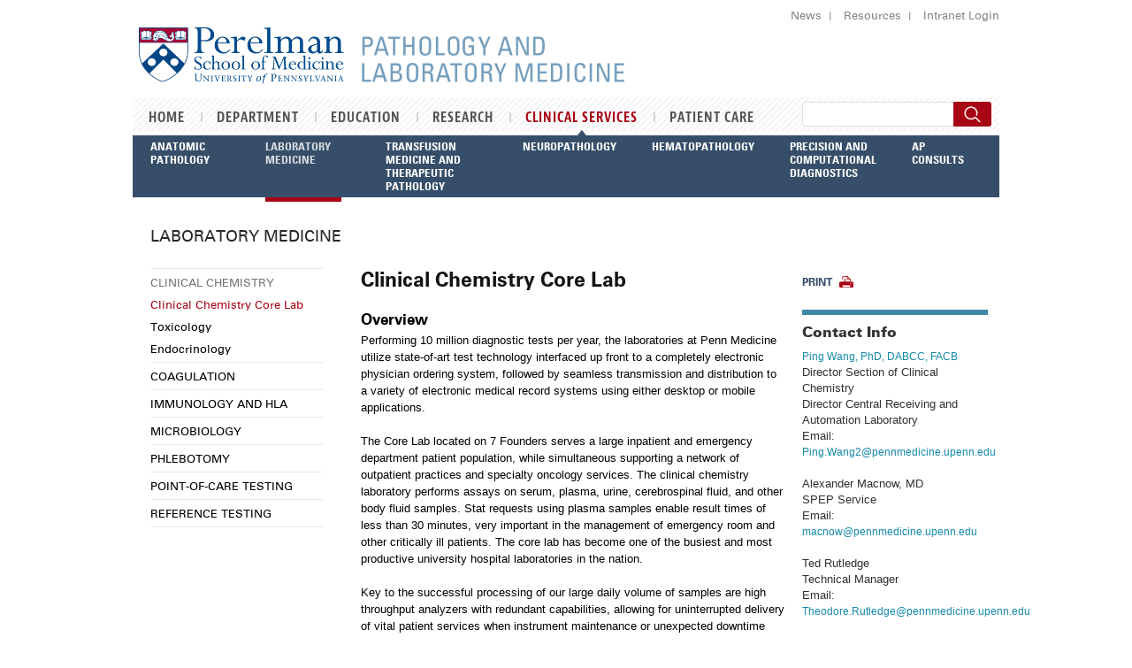

--- FILE ---
content_type: text/html; charset=utf-8
request_url: https://pathology.med.upenn.edu/clinical-services/laboratory-medicine/clinical-chemistry-core-lab
body_size: 33564
content:
<!DOCTYPE html PUBLIC "-//W3C//DTD XHTML+RDFa 1.0//EN"
  "http://www.w3.org/MarkUp/DTD/xhtml-rdfa-1.dtd">
<html xmlns="http://www.w3.org/1999/xhtml" xml:lang="en" version="XHTML+RDFa 1.0" dir="ltr"
  xmlns:content="http://purl.org/rss/1.0/modules/content/"
  xmlns:dc="http://purl.org/dc/terms/"
  xmlns:foaf="http://xmlns.com/foaf/0.1/"
  xmlns:og="http://ogp.me/ns#"
  xmlns:rdfs="http://www.w3.org/2000/01/rdf-schema#"
  xmlns:sioc="http://rdfs.org/sioc/ns#"
  xmlns:sioct="http://rdfs.org/sioc/types#"
  xmlns:skos="http://www.w3.org/2004/02/skos/core#"
  xmlns:xsd="http://www.w3.org/2001/XMLSchema#">

<head profile="http://www.w3.org/1999/xhtml/vocab">
  <meta http-equiv="Content-Type" content="text/html; charset=utf-8" />
<meta name="Generator" content="Drupal 7 (http://drupal.org)" />
<link rel="canonical" href="/clinical-services/laboratory-medicine/clinical-chemistry-core-lab" />
<link rel="shortlink" href="/node/882" />
<meta name="og:type" content="page" />
<link rel="shortcut icon" href="https://pathology.med.upenn.edu/sites/default/files/favicon.ico" type="image/vnd.microsoft.icon" />
<meta name="viewport" content="width=device-width, initial-scale=1, maximum-scale=1" />
  <title>Clinical Chemistry Core Lab | University of Pennsylvania | Pathology and Laboratory Medicine</title>
  <style type="text/css" media="all">
@import url("https://pathology.med.upenn.edu/modules/system/system.base.css?sn9sas");
@import url("https://pathology.med.upenn.edu/modules/system/system.menus.css?sn9sas");
@import url("https://pathology.med.upenn.edu/modules/system/system.messages.css?sn9sas");
@import url("https://pathology.med.upenn.edu/modules/system/system.theme.css?sn9sas");
</style>
<style type="text/css" media="all">
@import url("https://pathology.med.upenn.edu/modules/comment/comment.css?sn9sas");
@import url("https://pathology.med.upenn.edu/modules/field/theme/field.css?sn9sas");
@import url("https://pathology.med.upenn.edu/modules/node/node.css?sn9sas");
@import url("https://pathology.med.upenn.edu/modules/search/search.css?sn9sas");
@import url("https://pathology.med.upenn.edu/modules/user/user.css?sn9sas");
@import url("https://pathology.med.upenn.edu/sites/all/modules/ckeditor/css/ckeditor.css?sn9sas");
</style>
<style type="text/css" media="all">
@import url("https://pathology.med.upenn.edu/sites/all/themes/penntheme/css/reset.css?sn9sas");
@import url("https://pathology.med.upenn.edu/sites/all/themes/penntheme/css/skeleton.css?sn9sas");
@import url("https://pathology.med.upenn.edu/sites/all/themes/penntheme/css/fonts.css?sn9sas");
@import url("https://pathology.med.upenn.edu/sites/all/themes/penntheme/js/css/ui-lightness/jquery-ui-1.9.2.custom.min.css?sn9sas");
@import url("https://pathology.med.upenn.edu/sites/all/themes/penntheme/plugins/resposiveslides/resposiveslides.css?sn9sas");
@import url("https://pathology.med.upenn.edu/sites/all/themes/penntheme/css/css.css?sn9sas");
</style>
<style type="text/css" media="print">
@import url("https://pathology.med.upenn.edu/sites/all/themes/penntheme/css/print.css?sn9sas");
</style>
  <script type="text/javascript" src="https://pathology.med.upenn.edu/sites/default/files/js/js_Pt6OpwTd6jcHLRIjrE-eSPLWMxWDkcyYrPTIrXDSON0.js"></script>
<script type="text/javascript" src="https://pathology.med.upenn.edu/sites/default/files/js/js_R9UbiVw2xuTUI0GZoaqMDOdX0lrZtgX-ono8RVOUEVc.js"></script>
<script type="text/javascript" src="//use.typekit.net/sxg6ldu.js"></script>
<script type="text/javascript">
<!--//--><![CDATA[//><!--
try{Typekit.load();}catch(e){}
//--><!]]>
</script>
<script type="text/javascript" src="https://pathology.med.upenn.edu/sites/default/files/js/js_QcAW-VPL-0CJCr6CEt69ykSXJ8Qno9eGK2CWekuDiFA.js"></script>
<script type="text/javascript">
<!--//--><![CDATA[//><!--
jQuery.extend(Drupal.settings, {"basePath":"\/","pathPrefix":"","setHasJsCookie":0,"ajaxPageState":{"theme":"penntheme","theme_token":"Tj9hUuko4gI0DR0JF_A9YXN3beZ0LA9tT7TLquOPtN4","js":{"sites\/all\/modules\/jquery_update\/replace\/jquery\/1.12\/jquery.min.js":1,"misc\/jquery-extend-3.4.0.js":1,"misc\/jquery-html-prefilter-3.5.0-backport.js":1,"misc\/jquery.once.js":1,"misc\/drupal.js":1,"sites\/all\/modules\/jquery_update\/js\/jquery_browser.js":1,"sites\/all\/modules\/admin_menu\/admin_devel\/admin_devel.js":1,"\/\/use.typekit.net\/sxg6ldu.js":1,"0":1,"sites\/all\/themes\/penntheme\/js\/device.min.js":1,"sites\/all\/themes\/penntheme\/plugins\/resposiveslides\/resposiveslides.js":1,"sites\/all\/themes\/penntheme\/js\/jquery-ui-1.9.2.custom.min.js":1,"sites\/all\/themes\/penntheme\/js\/jquery.ba-bbq.min.js":1,"sites\/all\/themes\/penntheme\/js\/jquery-populate.js":1,"sites\/all\/themes\/penntheme\/js\/core.js":1,"sites\/all\/themes\/penntheme\/js\/jquery.touchSwipe.min.js":1},"css":{"modules\/system\/system.base.css":1,"modules\/system\/system.menus.css":1,"modules\/system\/system.messages.css":1,"modules\/system\/system.theme.css":1,"modules\/comment\/comment.css":1,"modules\/field\/theme\/field.css":1,"modules\/node\/node.css":1,"modules\/search\/search.css":1,"modules\/user\/user.css":1,"sites\/all\/modules\/ckeditor\/css\/ckeditor.css":1,"sites\/all\/themes\/penntheme\/css\/reset.css":1,"sites\/all\/themes\/penntheme\/css\/skeleton.css":1,"sites\/all\/themes\/penntheme\/css\/fonts.css":1,"sites\/all\/themes\/penntheme\/js\/css\/ui-lightness\/jquery-ui-1.9.2.custom.min.css":1,"sites\/all\/themes\/penntheme\/plugins\/resposiveslides\/resposiveslides.css":1,"sites\/all\/themes\/penntheme\/css\/css.css":1,"sites\/all\/themes\/penntheme\/css\/print.css":1}}});
//--><!]]>
</script>
</head>
<body class="html not-front not-logged-in two-sidebars page-node page-node- page-node-882 node-type-page" >
  <div id="skip-link">
    <a href="#main-content" class="element-invisible element-focusable">Skip to main content</a>
  </div>
    <div id="wrapper">
  <div id="header">
    <h1 id="logo">
      <a target="_blank" href="http://www.med.upenn.edu/"><img src="/sites/all/themes/penntheme/img/logo-first.png" alt="Perelman School of Medicine"/></a><a href="/"><img src="/sites/all/themes/penntheme/img/logo-second.png" alt="Perelman School of Medicine"/></a>
    </h1>
    <div id="top">
      <ul class="menu"><li class="first leaf"><a href="/news" title="">News</a></li>
<li class="leaf"><a href="/resources" title="">Resources</a></li>
<li class="last"><a href="http://pathweb.uphs.upenn.edu/" target="_blank">Intranet Login</a></li></ul>    </div>
    <!--#top-->
    <div id="navigator">
      <div class="main-nav"><ul class="menu"><li class="first"><a href="/">Home</a></li></li><li class="normal"><a href="/department">Department</a></li></li><li class="normal"><a href="/education">Education</a></li></li><li class="normal"><a href="/research">Research</a></li></li><li class="extended active-trail"><a href="/clinical-services">Clinical Services</a></li></li><li class="last"><a href="/patient-care">Patient Care</a></li></li></ul></div><div id="sub-navigator" class="no-mobile"><table><tbody><tr><td class="tdmenu first"><a href="/clinical-services/anatomic-pathology">Anatomic Pathology</a></td><td class="tdmenu active-trail"><a href="/clinical-services/laboratory-medicine">Laboratory Medicine</a></td><td class="tdmenu"><a href="/clinical-services/transfusion-medicine-and-therapeutic-pathology">Transfusion Medicine and <br/>Therapeutic Pathology</a></td><td class="tdmenu"><a href="/clinical-services/neuropathology">Neuropathology</a></td><td class="tdmenu"><a href="/clinical-services/hematopathology">Hematopathology</a></td><td class="tdmenu"><a href="/clinical-services/precision-and-computational-diagnostics">Precision and <br/>Computational <br/>Diagnostics</a></td><td class="tdmenu"><a href="/clinical-services/ap-consults">AP <br/>Consults</a></td></tr></tbody></table></div>      <!--.main-navigator-->
      <div class="search-block">
        <form action="/find">
          <div class="form-item">
            <label>Search</label>
            <input type="text" value="" id="search" name="what" class="ui-autocomplete-input" autocomplete="off"/>
            <span role="status" aria-live="polite" class="ui-helper-hidden-accessible"></span> </div>
          <!--.form-item-->
          <div class="form-actions">
            <input type="submit" value="Search"/>
          </div>
          <!--.form-actions-->
        </form>
      </div>
      <div id="mobile-menu" class="no-tablet no-desktop">
        <div class="mobile-menu-header"><a href="javascript:void(0);" class="burger"></a></div>
        <div class="mobile-menu-box">
          <ul><li class="home"><a href="/">Home</a></li><li class="extended"><a href="#">Department</a><ul><li><a href="/department/welcome">Welcome</a></li><li class="extended"><a href="#">About the Department</a><ul><li><a href="/department/about-the-department">Overview</a></li><li><a href="/department/about-department/leadership">Leadership</a></li><li><a href="/department/about-the-department/department-videos">Department Videos</a></li><li><a href="/department/about-the-department/history">History</a></li><li><a href="https://facultyjobs.upenn.edu/#perelman-school-medicine#perelman-school-medicine-pathology-and-laboratory-medicine">Job Opportunities</a></li><li><a href="/department/about-the-department/contacts">Contacts</a></li></ul></li><li><a href="/department/wellness">Wellness</a></li><li class="extended"><a href="#">People</a><ul><li><a href="/department/people/faculty">Faculty</a></li><li><a href="/department/people/administration">Administration</a></li><li><a href="/department/people/residents">Residents</a></li><li><a href="/department/people/fellows">Fellows</a></li><li><a href="/department/people/students-fellows">Student Fellows</a></li><li><a href="/department/people/recent-graduates">Recent Graduates</a></li></ul></li><li><a href="/department/affiliated-hospitals-and-practice-locations">Affiliated Hospitals</a></li><li><a href="/department/giving">Giving</a></li><li><a href="/department/PLM-Newsletter">Newsletter</a></li></ul></li><li class="extended"><a href="#">Education</a><ul><li class="extended"><a href="#">Residency</a><ul><li><a href="/education/residency/overview">Overview</a></li><li><a href="/education/residency/applicant-information">Application</a></li><li class="extended"><a href="#">Programs</a><ul><li><a href="/education/residency/programs/ap-cp">AP/CP</a></li><li><a href="/education/residency/programs/ap">AP</a></li><li><a href="/education/residency/programs/cp">CP</a></li><li><a href="/education/residency/programs/ap-neuropathology">AP/Neuropathology</a></li><li><a href="/education/residency/programs/physician-scientist-pathway-psp">Physician-Scientist Pathway</a></li></ul></li><li><a href="/education/residency/curriculum">Curriculum</a></li><li><a href="/education/residency/conferences">Conferences</a></li><li class="extended"><a href="#">Logistics</a><ul><li><a href="/education/residency/logistics/teaching-opportunities">Teaching Opportunities</a></li><li><a href="/education/residency/logistics/salary-benefits">Salary &amp; Benefits</a></li><li><a href="/education/residency/logistics/living-in-pa">Living in Philly</a></li></ul></li><li class="extended"><a href="#">Residents</a><ul><li><a href="/education/residency/residents/current">Current</a></li></ul></li><li><a href="/education/residency/placement">Placement</a></li><li><a href="/education/residency/awards">Awards</a></li></ul></li><li class="extended"><a href="#">Fellowships</a><ul><li><a href="/education/fellowships/overview">Overview</a></li><li class="extended"><a href="#">Programs</a><ul><li><a href="/education/fellowships/programs/breast-pathology-fellowship">Breast Pathology</a></li><li><a href="/education/fellowships/programs/cellular-therapy-fellowship">Cellular Therapy</a></li><li><a href="/education/fellowships/programs/clinical-chemistry-fellowship">Clinical Chemistry</a></li><li><a href="/education/fellowships/programs/clinical-informatics-fellowship">Clinical Informatics</a></li><li><a href="/education/fellowships/programs/clinical-microbiology-fellowship">Clinical Microbiology</a></li><li><a href="/education/fellowships/programs/cytopathology">Cytopathology</a></li><li><a href="/education/fellowships/programs/gi-hepatic-pathology">GI/Hepatic Pathology</a></li><li><a href="/education/fellowships/programs/hematopathology-fellowship">Hematopathology</a></li><li><a href="/education/fellowships/programs/molecular-genetic-pathology-fellowship">Molecular Genetic Pathology</a></li><li><a href="/education/fellowships/programs/neuropathology-fellowship">Neuropathology</a></li><li><a href="/education/fellowships/programs/soft-tissue-bone">Soft Tissue/Bone Pathology</a></li><li><a href="/education/fellowships/programs/surgical-pathology">Surgical Pathology</a></li><li><a href="/education/fellowships/programs/transfusion-medicine-fellowship">Transfusion Medicine</a></li><li><a href="/education/fellowships/programs/student-fellowship">Student Fellowship</a></li></ul></li><li><a href="/education/fellowships/fellows">Fellows</a></li></ul></li><li><a href="/education/graduate-studies">Graduate Studies</a></li><li><a href="/education/postdocs">Postdocs</a></li><li><a href="/education/medical-school">Medical School</a></li><li><a href="/education/case-studies">Case Studies</a></li></ul></li><li class="extended"><a href="#">Research</a><ul><li><a href="/research/cancer-immunobiology">Cancer and Immunobiology</a></li><li><a href="/research/neuropathology-and-neurodegeneration">Neuropathology and Neurodegeneration</a></li><li><a href="/research/diagnostic-innovation">Diagnostic Innovation</a></li><li><a href="/research/info-for-investigators">Info for Investigators</a></li><li><a href="/research/research-labs">Research Labs</a></li><li><a href="/research/penn-medicine-centers-and-institutes">Centers and Institutes</a></li><li class="extended"><a href="#">Core Resources</a><ul><li><a href="/research/core-resources/clinical-cell-and-vaccine-production-facility">Clinical Cell and Vaccine Production Facility</a></li><li><a href="/research/core-resources/crisprcas9-mouse-targeting-core">CRISPR/Cas9 Mouse Targeting Core</a></li><li><a href="/research/core-resources/penn-cytomics-cell-sorting-resource-laboratory">Penn Cytomics and Cell Sorting Resource Laboratory</a></li><li><a href="/research/core-resources/human-immunology">Human Immunology</a></li><li><a href="/research/core-resources/tumor-tissue-biospecimen-bank">Tumor Tissue/ Biospecimen Bank</a></li></ul></li><li><a href="/research/publications">Publications</a></li></ul></li><li class="extended"><a href="#">Clinical Services</a><ul><li class="extended"><a href="#">Anatomic Pathology</a><ul><li><a href="/clinical-services/anatomic-pathology/cytopathology">Cytopathology</a></li><li><a href="/clinical-services/anatomic-pathology/electron-microscopy">Electron Microscopy</a></li><li><a href="/clinical-services/anatomic-pathology/immunohistochemistry">Immunohistochemistry</a></li><li><a href="/clinical-services/anatomic-pathology/medical-pathology">Medical Pathology</a></li><li><a href="/clinical-services/anatomic-pathology/surgical-pathology-services">Surgical Pathology</a></li></ul></li><li class="extended"><a href="#">Laboratory Medicine</a><ul><li class="extended"><a href="#">Clinical Chemistry</a><ul><li><a href="/clinical-services/laboratory-medicine/clinical-chemistry-core-lab" class="active">Clinical Chemistry Core Lab</a></li><li><a href="/clinical-services/laboratory-medicine/clinical-chemistry-toxicology">Toxicology</a></li><li><a href="/clinical-services/laboratory-medicine/clinical-chemistry-endocrinology">Endocrinology</a></li></ul></li><li><a href="/clinical-services/laboratory-medicine/coagulation">Coagulation</a></li><li><a href="/clinical-services/laboratory-medicine/immunology-and-hla">Immunology and HLA</a></li><li><a href="/clinical-services/laboratory-medicine/microbiology">Microbiology</a></li><li><a href="/clinical-services/laboratory-medicine/phlebotomy">Phlebotomy</a></li><li><a href="/clinical-services/laboratory-medicine/point-care-testing">Point-of-Care Testing</a></li><li><a href="/clinical-services/laboratory-medicine/reference-testing">Reference Testing</a></li></ul></li><li class="extended"><a href="#">Transfusion Medicine and Therapeutic Pathology</a><ul><li><a href="/clinical-services/transfusion-medicine-and-therapeutic-pathology/apheresis-unit">Apheresis Unit</a></li><li><a href="/clinical-services/transfusion-medicine-and-therapeutic-pathology/blood-bank">Blood Bank</a></li><li><a href="/clinical-services/transfusion-medicine-and-therapeutic-pathology/cellular-therapy">Cellular Therapy</a></li></ul></li><li><a href="/clinical-services/neuropathology">Neuropathology</a></li><li class="extended"><a href="#">Hematopathology</a><ul><li><a href="/clinical-services/hematopathology/hematology">Hematology</a></li><li><a href="/clinical-services/hematopathology/flow-cytometry">Flow Cytometry</a></li></ul></li><li class="extended"><a href="#">Precision and Computational Diagnostics</a><ul><li><a href="/clinical-services/precision-and-computational-diagnostics/center-personalized-diagnostics">Center for Personalized Diagnostics</a></li><li><a href="/clinical-services/precision-and-computational-diagnostics/cytogenetics">Clinical Cancer Cytogenetics Laboratory</a></li><li><a href="/clinical-services/precision-and-computational-diagnostics/molecular-pathology">Molecular Pathology</a></li><li><a href="/clinical-services/precision-and-computational-diagnostics/rittenhouse-molecular-laboratory">Rittenhouse Molecular Laboratory</a></li><li class="extended"><a href="#">Requests/Research/Training</a><ul><li><a href="/precision-and-computational-diagnostics/req-research-edu/requests">Test, Biospecimen, &amp; Research Requests</a></li><li><a href="/precision-and-computational-diagnostics/req-research-edu/clin-assay-dev">Clinical Assay Development</a></li><li><a href="https://pathology.med.upenn.edu/education/fellowships/programs/molecular-genetic-pathology-fellowship">Molecular Genetic Pathology Fellowship</a></li></ul></li></ul></li><li><a href="/clinical-services/ap-consults">AP Consults</a></li></ul></li><li class="extended"><a href="#">Patient Care</a><ul><li class="extended"><a href="#">Personalized Medicine</a><ul><li><a href="/patient-care/personalized-medicine/apheresis">Apheresis</a></li><li><a href="/patient-care/personalized-medicine/immunotherapy">Immunotherapy</a></li></ul></li><li><a href="/patient-care/meet-your-pathologist">Meet Your Pathologist</a></li><li><a href="/patient-care/making-an-appointment">Making an Appointment</a></li><li><a href="/patient-care/clinical-trials">Clinical Trials</a></li><li><a href="/patient-care/patient-resources">Patient Resources</a></li></ul></li></ul>        </div>
        <!--.mobile-menu-box-->
      </div>
      <!--.mobile-menu-->
    </div>
    <!--#navigator-->
  </div>
  <!--#header-->
  
    
  <div id="container" class="normal">
    <h1 class="main-title">LABORATORY MEDICINE</h1><div class="sidebar" id="sidebar-left">  <div class="region region-sidebar-first">
    <div class="sidebar-navigator no-mobile"><ul><li class="expanded opened"><a href="#" class="opened-link">Clinical Chemistry</a><ul><li><a href="/clinical-services/laboratory-medicine/clinical-chemistry-core-lab" class="active">Clinical Chemistry Core Lab</a></li><li><a href="/clinical-services/laboratory-medicine/clinical-chemistry-toxicology">Toxicology</a></li><li><a href="/clinical-services/laboratory-medicine/clinical-chemistry-endocrinology">Endocrinology</a></li></ul></li><li><a href="/clinical-services/laboratory-medicine/coagulation">Coagulation</a></li><li><a href="/clinical-services/laboratory-medicine/immunology-and-hla">Immunology and HLA</a></li><li><a href="/clinical-services/laboratory-medicine/microbiology">Microbiology</a></li><li><a href="/clinical-services/laboratory-medicine/phlebotomy">Phlebotomy</a></li><li><a href="/clinical-services/laboratory-medicine/point-care-testing">Point-of-Care Testing</a></li><li><a href="/clinical-services/laboratory-medicine/reference-testing">Reference Testing</a></li></ul></div>  </div>
</div><!--#sidebar-left-->    
    <div id="content">
        <div class="region region-content">
    <div class="page-content">
  <h1 class="content-title">Clinical Chemistry Core Lab</h1>
  <h3>Overview</h3>

<p>Performing 10 million diagnostic tests per year, the laboratories at Penn Medicine utilize state-of-art test technology interfaced up front to a completely electronic physician ordering system, followed by seamless transmission and distribution to a variety of electronic medical record systems using either desktop or mobile applications.<br />
&nbsp;<br />
The Core Lab located on 7 Founders serves a large inpatient and emergency department patient population, while simultaneous supporting a network of outpatient practices and specialty oncology services. The clinical chemistry laboratory performs assays on serum, plasma, urine, cerebrospinal fluid, and other body fluid samples. Stat requests using plasma samples enable result times of less than 30 minutes, very important in the management of emergency room and other critically ill patients. The core lab has become one of the busiest and most productive university hospital laboratories in the nation.<br />
&nbsp;<br />
Key to the successful processing of our large daily volume of samples are high throughput analyzers with redundant capabilities, allowing for uninterrupted delivery of vital patient services when instrument maintenance or unexpected downtime occurs. This large volume lab operates with minimal direct technologist handling. The vast majority of specimens are placed in racks at the starting point of a short journey down an automated track system to the analyzer, followed by delivery to an automated refrigerated storage system. Results that pass specific screening parameters (configured by the medical director) are autoverified by the laboratory computer and then transmitted immediately to the patient’s medical record. Multiple ID and specimen quality checks along the specimen’s journey ensure the highest quality results. The process, reminiscent of a high-tech assembly line, is designed and configured to maximize test throughput while maintaining test accuracy.</p>

<h3>Highlights</h3>

<p>• The core lab has an extensive chemistry test menu of approximately 135 different assays available on major sample types (serum/plasma, urine, CSF and body fluids).<br />
• Designed to perform the maximum number of tests with a minimum specimen volume, the chemistry analyzers can perform 32 separate chemistry assays on 1/3 mL (about 7 drops) of blood.<br />
• Optimization of specimen-handling protocols minimizes turnaround times for all critical service areas of the hospital<br />
• Integration of customer service with high-quality analyzers permits a full array of laboratory testing for both research and routine clinical care needs</p>

<p>&nbsp;</p>
    <br/>
</div>
  </div>
      
    </div>
    <!--#content-->
    
    <div class="sidebar" id="sidebar-right">  <div class="region region-sidebar-second">
    <div class="block"><ul class="share-print"><li><a target="_blank" href="/print/882" class="print">Print</a></li></ul></div><div class="block topline-blue">
    <h2>Contact Info</h2><p><a href="/department/people/953/ping-wang">Ping Wang, PhD, DABCC, FACB</a><br />
Director Section of Clinical Chemistry<br />
Director Central Receiving and Automation Laboratory<br />
Email: <a href="mailto:Ping.Wang2@uphs.upenn.edu">Ping.Wang2@pennmedicine.upenn.edu</a><br />
<br />
Alexander Macnow, MD<br />
SPEP Service<br />
Email: <a href="mailto:macnow@pennmedicine.upenn.edu">macnow@pennmedicine.upenn.edu</a><br />
<br />
Ted Rutledge<br />
Technical Manager<br />
Email: <a href="mailto:Theodore.Rutledge@pennmedicine.upenn.edu">Theodore.Rutledge@pennmedicine.upenn.edu</a></p>
</div><div class="block topline-red">
    <p>A centralized and direct support service line 800.PENN.LAB is in place for all clients to answer any questions and concerns, or address any issue, especially given the specific demands of physicians and staff at each individual practice. All of the client services representatives at Penn Labs understand the demands of diagnostic services from primary to quaternary care levels.</p>

<p>For any questions or issues, contact the Penn Labs client services group directly at 800.PENN.LAB</p>
</div>  </div>
</div><!--#sidebar-left-->    <!--#sidebar-right--> 
  </div>
  <!--#container--> 
</div>
<!--#wrapper-->

<div id="footer">
  <div class="region-footer">
      <div class="region region-footer">
    <div class="column-wrapper">
      <div class="column footer-menu">
        <ul class="menu">
          <li class="first"><a href="/">Home</a></li>
          <li><a href="/department">Department</a></a></li>
          <li><a href="/education">Education</a></li>
          <li><a href="/research">Research</a></li>
          <li><a href="/clinical-services">Clinical Services</a></li>
          <li class="last"><a href="/patient-care">Patient Care</a></li>
        </ul>
      </div>
      <!--.column-->
      <div class="mobile-social-module no-desktop no-tablet">
        <div class="social-module">
          <h2>Stay Connected</h2>
          <a target="_blank" href="https://www.facebook.com/PennPathologyandLabMedicine" class="sicon"><img src="/sites/all/themes/penntheme/img/icon_fb.png" alt="Facebook"><img src="/sites/all/themes/penntheme/img/icon_fb_hover.png" alt="Facebook" class="img_rollover"></a> <a target="_blank" href="https://twitter.com/pennpathlabmed" class="sicon"><img src="/sites/all/themes/penntheme/img/icon_tw.png" alt="Twitter"><img src="/sites/all/themes/penntheme/img/icon_tw_hover.png" alt="Twitter" class="img_rollover"></a> <a target="_blank" href="https://www.instagram.com/pennpathlabmed/" class="sicon"><img src="/sites/all/themes/penntheme/img/icon_insta.png" alt="Instagram"><img src="/sites/all/themes/penntheme/img/icon_insta_hover.png" alt="Instagram" class="img_rollover"></a> <a target="_blank" href="http://vimeo.com/user20200142" class="sicon"><img src="/sites/all/themes/penntheme/img/icon_vim.png" alt="Vimeo"><img src="/sites/all/themes/penntheme/img/icon_vim_hover.png" alt="Vimeo" class="img_rollover"></a> <a target="_blank" href="http://www.linkedin.com/grps?gid=8135829" class="sicon"><img src="/sites/all/themes/penntheme/img/icon_li.png" alt="Linked In"><img src="/sites/all/themes/penntheme/img/icon_li_hover.png" alt="Linked In" class="img_rollover"></a>
          <!--<a href="javascript:void(0);" class="social-more">more</a>
          <div class="more-icons"> <a href="#" class="sicon"><img src="/sites/all/themes/penntheme/img/icon_q.png" alt="Quota"><img src="/sites/all/themes/penntheme/img/icon_q_hover.png" alt="Quota" class="img_rollover"></a> <a target="_blank" href="https://twitter.com/pennpathlabmed" class="sicon"><img src="/sites/all/themes/penntheme/img/icon_yt.png" alt="Your Tube"><img src="/sites/all/themes/penntheme/img/icon_yt_hover.png" alt="Your Tube" class="img_rollover"></a> <a href="#" class="sicon"><img src="/sites/all/themes/penntheme/img/icon_p.png" alt="Pinterest"><img src="/sites/all/themes/penntheme/img/icon_p_hover.png" alt="Pinterest" class="img_rollover"></a> <a href="#" class="sicon"><img src="/sites/all/themes/penntheme/img/icon_t.png" alt="Tumbler"><img src="/sites/all/themes/penntheme/img/icon_t_hover.png" alt="Tumbler" class="img_rollover"></a> <a href="#" class="sicon"><img src="/sites/all/themes/penntheme/img/icon_fl.png" alt="Flickr"><img src="/sites/all/themes/penntheme/img/icon_fl_hover.png" alt="Flickr" class="img_rollover"></a> <a href="#" class="sicon"><img src="/sites/all/themes/penntheme/img/icon_rss.png" alt="RSS"><img src="/sites/all/themes/penntheme/img/icon_rss_hover.png" alt="RSS" class="img_rollover"></a> </div>-->
          <!--.more-icons--> 
        </div>
        <!--.social-module--> 
      </div>
      <div class="column hot-topic"><h2>Hot Topics</h2><ul class="menu"><li><a href="/topic/covid-19">COVID-19</a></li><li><a href="/topic/cancer">Cancer</a></li><li><a href="/topic/immunotherapy">Immunotherapy</a></li><li><a href="/topic/therapeutic-pathology">Therapeutic Pathology</a></li><li><a href="/topic/anatomic-pathology">Anatomic Pathology</a></li><li><a href="/topic/lab-medicine-advances">Lab Medicine Advances</a></li><li><a href="/topic/science-breakthroughs">Science Breakthroughs</a></li></ul></div><!--.column-->
      <div class="column">
        <div class="social-module no-mobile">
          <h2>Stay Connected</h2>
          <a target="_blank" href="https://www.facebook.com/PennPathologyandLabMedicine" class="sicon"><img src="/sites/all/themes/penntheme/img/icon_fb.png" alt="Facebook"><img src="/sites/all/themes/penntheme/img/icon_fb_hover.png" alt="Facebook" class="img_rollover"></a> <a target="_blank" href="https://twitter.com/pennpathlabmed" class="sicon"><img src="/sites/all/themes/penntheme/img/icon_tw.png" alt="Twitter"><img src="/sites/all/themes/penntheme/img/icon_tw_hover.png" alt="Twitter" class="img_rollover"></a> <a target="_blank" href="https://www.instagram.com/pennpathlabmed/" class="sicon"><img src="/sites/all/themes/penntheme/img/icon_insta.png" alt="Instagram"><img src="/sites/all/themes/penntheme/img/icon_insta_hover.png" alt="Instagram" class="img_rollover"></a> <a target="_blank" href="http://vimeo.com/user20200142" class="sicon"><img src="/sites/all/themes/penntheme/img/icon_vim.png" alt="Vimeo"><img src="/sites/all/themes/penntheme/img/icon_vim_hover.png" alt="Vimeo" class="img_rollover"></a> <a target="_blank" href="http://www.linkedin.com/grps?gid=8135829" class="sicon"><img src="/sites/all/themes/penntheme/img/icon_li.png" alt="Linked In"><img src="/sites/all/themes/penntheme/img/icon_li_hover.png" alt="Linked In" class="img_rollover"></a><!--<a href="javascript:void(0);" class="social-more">more</a>
          <div class="more-icons"> <a href="#" class="sicon"><img src="/sites/all/themes/penntheme/img/icon_q.png" alt="Quota"><img src="/sites/all/themes/penntheme/img/icon_q_hover.png" alt="Quota" class="img_rollover"></a> <a href="#" class="sicon"><img src="/sites/all/themes/penntheme/img/icon_yt.png" alt="Your Tube"><img src="/sites/all/themes/penntheme/img/icon_yt_hover.png" alt="Your Tube" class="img_rollover"></a> <a href="#" class="sicon"><img src="/sites/all/themes/penntheme/img/icon_p.png" alt="Pinterest"><img src="/sites/all/themes/penntheme/img/icon_p_hover.png" alt="Pinterest" class="img_rollover"></a> <a href="#" class="sicon"><img src="/sites/all/themes/penntheme/img/icon_t.png" alt="Tumbler"><img src="/sites/all/themes/penntheme/img/icon_t_hover.png" alt="Tumbler" class="img_rollover"></a> <a href="#" class="sicon"><img src="/sites/all/themes/penntheme/img/icon_fl.png" alt="Flickr"><img src="/sites/all/themes/penntheme/img/icon_fl_hover.png" alt="Flickr" class="img_rollover"></a> <a href="#" class="sicon"><img src="/sites/all/themes/penntheme/img/icon_rss.png" alt="RSS"><img src="/sites/all/themes/penntheme/img/icon_rss_hover.png" alt="RSS" class="img_rollover"></a> </div>-->
          <!--.more-icons--> 
        </div>
        <!--.social-module-->
        <p class="subscribe_text">Sign up for the Department Newsletter:</p>
        <p class="subscribe_message" style="display:none">Thank you for subscribing!</p>
        <form action="" class="subscribe">
          <div class="form-item">
            <label for="subscribe">Subscribe</label>
            <input type="text" name="subscribe">
          </div>
          <!--.form-item-->
          <div class="form-actions">
            <input type="submit" value="Subscribe">
          </div>
          <!--.form-actions-->
        </form>
      </div>
      <!--.column-->
      <address class="column"><h2>Department of Pathology and Laboratory Medicine</h2>

<p>Perelman School of Medicine<br />
at the University of Pennsylvania<br />
3400 Spruce St.<br />
Philadelphia, PA 19104-4238</p>
</address>
    </div>
    <!--.column-wrapper-->
    <div id="bottom">
      <p class="copyright">&copy; 2026 Trustees of the University of Pennsylvania</p>
      <ul class="menu">
        <li class="first"><a href="/legal">Legal</a></li>
        <li><a href="/about-this-site">About This Site</a></li>
        <li><a href="/sitemap">Site Map</a></li>
        <li class="last"><a href="/contacts">Contacts</a></li>
      </ul>
      <a href="http://www.pennmedicine.org" title="pennmedicine.org" target="_blank"><img src="/sites/all/themes/penntheme/img/flogo.png" alt="Perelman School of Medicine" /></a> </div>
    <!--.bottom-->   </div>
  </div>
  <!--.region-footer--> 
</div>
<!--#footer--> 
<!-- Go to www.addthis.com/dashboard to customize your tools -->
<!--<script type="text/javascript" src="//s7.addthis.com/js/300/addthis_widget.js#pubid=ra-503617785c7fc2b5"></script>-->
<script>
 (function(i,s,o,g,r,a,m){i['GoogleAnalyticsObject']=r;i[r]=i[r]||function(){
 (i[r].q=i[r].q||[]).push(arguments)},i[r].l=1*new Date();a=s.createElement(o),
 m=s.getElementsByTagName(o)[0];a.async=1;a.src=g;m.parentNode.insertBefore(a,m)
 })(window,document,'script','//www.google-analytics.com/analytics.js','ga');

 ga('create', 'UA-56432640-1', 'auto');
 ga('send', 'pageview');

</script>
  </body>
</html>


--- FILE ---
content_type: text/css
request_url: https://pathology.med.upenn.edu/sites/all/themes/penntheme/css/print.css?sn9sas
body_size: 1519
content:
body{background:#fff;font:400 13px/19px Arial,Helvetica,sans-serif;color:#000;-webkit-font-smoothing:antialiased;-webkit-text-size-adjust:100%}a{color:#1489ab;text-decoration:none;outline:0}a:hover{text-decoration:underline}strong{font-weight:700}em,i{font-style:italic}#wrapper{width:700px!important;margin:0 auto!important;padding:0 73px 40px!important}#header{padding:30px 0 22px;border-bottom:2px solid #efefef;margin-bottom:45px}#content{padding:0!important}h2{font-family:Univers-Bold,Arial,Helvetica,sans-serif;font-size:23px;font-weight:400;line-height:26px;color:#141414;margin:0 0 3px}.topic-info{color:#767676;margin-bottom:20px}.front-container .four-column,.region-footer .column{width:210px!important}.share-print li{display:inline;padding-left:0;background:0 0;line-height:12px}.share-print li a{font-family:Univers-Bold,Arial,Helvetica,sans-serif;font-size:12px;line-height:12px;text-transform:uppercase;text-decoration:none;color:#364e69;font-weight:400}.share-print li a:hover{color:#1489ab}.share-print li a.share{padding-right:20px;background:url(../img/share.png) right 0 no-repeat;margin:0 16px 0 0}.share-print li a.close{padding-right:19px;background:url(../img/close.png) right 0 no-repeat}.caption{color:#535355;margin-bottom:35px}.topic-tags{margin-top:25px;border-top:1px solid #dcdcdc;padding:10px 0;margin-bottom:35px}#alphabet,#footer,#navigator,#top,.load_more,.main-search-block,.main-title,.region-header,.share-print,.sidebar{display:none}.two-sidebars #content{float:none;width:auto}

--- FILE ---
content_type: text/css
request_url: https://pathology.med.upenn.edu/sites/all/themes/penntheme/css/skeleton.css?sn9sas
body_size: 7060
content:
/*
* Skeleton V1.2
* Copyright 2011, Dave Gamache
* www.getskeleton.com
* Free to use under the MIT license.
* http://www.opensource.org/licenses/mit-license.php
* 6/20/2012
*/


/* Table of Contents
==================================================
    #Base 960 Grid
    #Tablet (Portrait)
    #Mobile (Portrait)
    #Mobile (Landscape)
    #Clearing */



/* #Base 960 Grid
================================================== */
#wrapper {
	width:980px;
	margin: auto;
	padding:0 20px;
}

#header {
	position:relative;
	z-index:2;
	padding:30px 0 0 0;
}

.front-container,
.region-footer .column-wrapper  {
	margin-left:-16px;
	margin-right:-16px;
}

.front-container .four-column,
.region-footer .column  {
	width:220px;
	float:left;
	padding:0 16px;
}

.no-sidebars #content {
	padding-left:18px;
	padding-right:18px;
}
.front.no-sidebars #content {
	padding-left:0;
	padding-right:0;
}

.one-sidebar #content{
	width:680px;
	padding:0 20px;
	float:left;
}

.two-sidebars #content{
	width:479px;
	padding:0px 0px 0 32px;
	float:left;
}

.one-sidebar.sidebar-first #content {
	width:715px;
	padding:0px 0px 0 30px;
	float:left;
	margin-top:-3px;
}

#sidebar-left {
	width:196px;
	float:left;
	padding-right:10px;
	padding-left:20px;
}

.one-sidebar.sidebar-first #sidebar-left {
	width:205px;
	padding-right:0;
}

#sidebar-right {
	width:210px;
	float:left;
	padding-left:20px;
}

body.node-type-landing #content{
	padding:0;
	width:470px;
} 

body.node-type-landing #sidebar-right {
	width:450px;
	padding-left:35px;
}

body.node-type-landing .side-column-left,
body.node-type-landing .side-column-right{
	width:201px;
	float:left;
	padding-top:22px;
}

body.node-type-landing .side-column-left {padding-right:23px;}
body.node-type-landing .side-column-right {padding-left:25px;}

.region-footer {
	width:980px;
}


/* #Tablet (Portrait)
================================================== */
@media only screen and (min-width: 959px) {
.page-clinical-services .data_vis {margin:0 0 0 -235px;}
}
    /* Note: Design for a width of 768px */
/*------------------------------------------------------------------------------------------*/
@media only screen and (min-width: 768px) and (max-width: 959px) {
/*------------------------------------------------------------------------------------------*/
#wrapper {
	width:700px;
	padding:0 30px;
	overflow:hidden;
}

.front-container .three-column,
.region-footer .column {
	width:212px;
	float:left;
	padding:0 16px;
}

.region-footer {
	width:700px;
}

.region-footer address.column {
	clear:both;
	width:auto;
	padding-top:46px;
}


.one-sidebar #content,
body.node-type-landing #content{
	width:450px;
	padding-right:0;
}

#sidebar-right,
body.node-type-landing #sidebar-right {
	width:210px;
}

body.node-type-landing #sidebar-right {
	padding-left:40px;
}

#sidebar-left {
  width:190px;
}
.two-sidebars #sidebar-right {
	float:none;
	width:460px;
	clear:both;
	margin-left:245px;
	padding-left:0;
}

.two-sidebars #content {
	width:456px;
	padding-left:24px;
}


.one-sidebar.sidebar-first #content {
	width:454px;
	padding:0px 0px 0 16px;
	float:left;
}

body.node-type-landing .side-column-left,
body.node-type-landing .side-column-right{
	width:auto;
	float:none;
	padding-top:0;
}

.two-sidebars .side-column-left {
	width:216px;
	float:left;
	margin-right:14px;
}
.two-sidebars .side-column-right{
	width:216px;
	float:left;
	margin-left:14px;
}

body.node-type-landing .side-column-left {padding-right:0;}
body.node-type-landing .side-column-right {padding-left:0;}

.one-sidebar.sidebar-first #sidebar-left {
	width:200px;
	padding-right:10px;
}


/*------------------------------------------------------------------------------------------*/
}
/*------------------------------------------------------------------------------------------*/

/*  #Mobile (Portrait)
================================================== */

    /* Note: Design for a width of 320px */
/*------------------------------------------------------------------------------------------*/
@media only screen and (max-width: 767px) {
/*------------------------------------------------------------------------------------------*/
#wrapper {
	width:280px;
	padding:0 20px;
}

.front-container .three-column,
.front-container .four-column,
.region-footer .column {
	width:auto;
	float:none;
	padding:0;
}

.region-footer {
	width:280px;
}

.front-container,
.region-footer .column-wrapper  {
	margin-left:0;
	margin-right:0;
}


.region-footer address.column {
	clear:both;
	width:auto;
	padding-top:46px;
}

.front-container .four-column,
.region-footer .column {
	width:auto;
	float:none;
	clear:both;
}

.one-sidebar #content,
body.node-type-landing #content,
.two-sidebars #content,
.one-sidebar.sidebar-first #content {
	float:none;
	width:auto;
	padding-left:0;
	padding-right:0;
}

.two-sidebars #content {
	padding-top:0;
}

#sidebar-right,
body.node-type-landing #sidebar-right,
body.node-type-landing .side-column-left,
body.node-type-landing .side-column-right,
.one-sidebar.sidebar-first #sidebar-left,
.one-sidebar.sidebar-first #content {
	float:none;
	width:auto;
	padding-left:0;
}

body.node-type-landing .side-column-left {padding-right:0;}
body.node-type-landing .side-column-right {padding-left:0;}

#sidebar-left {
	width:auto;
	padding:0;
	float:none;
	/*margin-bottom:50px;*/
}

.no-sidebars #content {
	padding-top:0;
	padding-left:0;
	padding-right:0;
}

/*------------------------------------------------------------------------------------------*/
}
/*------------------------------------------------------------------------------------------*/


/* #Mobile (Landscape)
================================================== */

    /* Note: Design for a width of 480px */
/*------------------------------------------------------------------------------------------*/
@media only screen and (min-width: 480px) and (max-width: 767px) {
/*------------------------------------------------------------------------------------------*/
#wrapper,
.region-footer {
	width:440px;
}




/*------------------------------------------------------------------------------------------*/
}
/*------------------------------------------------------------------------------------------*/


/* #Clearing
================================================== */

/* Self Clearing Goodness */
#container:after,
#tv:after,
.front-container:after,
.column-wrapper:after,
#bottom:after,
#footer .footer-menu:after,
.green-module:after,
.subscribe-module:after,
body.node-type-landing:after,
.video-items-list:after,
#alphabet:after,
.person-page:after,
.accordeon-content:after,
.map-columns:after {
	content: "\0020";
	display: block;
	height: 0;
	clear: both;
	visibility: hidden;
}


--- FILE ---
content_type: text/css
request_url: https://pathology.med.upenn.edu/sites/all/themes/penntheme/css/fonts.css?sn9sas
body_size: 2016
content:
@font-face{font-family:UniversLTStd-Black;src:url(../fonts/29AF58_0_0.eot);src:url(../fonts/29AF58_0_0.eot?#iefix) format('embedded-opentype'),url(../fonts/29AF58_0_0.woff) format('woff'),url(../fonts/29AF58_0_0.ttf) format('truetype')}@font-face{font-family:Univers-Medium;src:url(../fonts/29AF58_1_0.eot);src:url(../fonts/29AF58_1_0.eot?#iefix) format('embedded-opentype'),url(../fonts/29AF58_1_0.woff) format('woff'),url(../fonts/29AF58_1_0.ttf) format('truetype')}@font-face{font-family:UniversCondensed-Medium;src:url(../fonts/29AF58_2_0.eot);src:url(../fonts/29AF58_2_0.eot?#iefix) format('embedded-opentype'),url(../fonts/29AF58_2_0.woff) format('woff'),url(../fonts/29AF58_2_0.ttf) format('truetype')}@font-face{font-family:UniversCondensed-Bold;src:url(../fonts/29AF58_3_0.eot);src:url(../fonts/29AF58_3_0.eot?#iefix) format('embedded-opentype'),url(../fonts/29AF58_3_0.woff) format('woff'),url(../fonts/29AF58_3_0.ttf) format('truetype')}@font-face{font-family:Univers-Bold;src:url(../fonts/29AF58_4_0.eot);src:url(../fonts/29AF58_4_0.eot?#iefix) format('embedded-opentype'),url(../fonts/29AF58_4_0.woff) format('woff'),url(../fonts/29AF58_4_0.ttf) format('truetype')}@font-face{font-family:bebas_neueregular;src:url(../fonts/BebasNeue-webfont.eot);src:url(../fonts/BebasNeue-webfont.eot?#iefix) format('embedded-opentype'),url(../fonts/BebasNeue-webfont.woff) format('woff'),url(../fonts/BebasNeue-webfont.ttf) format('truetype'),url(../fonts/BebasNeue-webfont.svg#bebas_neueregular) format('svg');font-weight:400;font-style:normal}@font-face{
font-family: 'BerninoSansCondensedBold';
src: url(../fonts/BerninoSansCondensedBold.eot);
src: url(../fonts/BerninoSansCondensedBold.eot?#iefix) format('embedded-opentype'),
	 url(../fonts/BerninoSansCondensedBold.woff) format('woff'),
	 url(../fonts/BerninoSansCondensedBold.ttf) format('truetype'),
	 url(../fonts/BerninoSansCondensedBold.svg#BerninoSansCondensedBold) format('svg');
font-weight: normal;
font-style: normal;

 
 
 
 
 
 
 
 }

--- FILE ---
content_type: text/css
request_url: https://pathology.med.upenn.edu/sites/all/themes/penntheme/plugins/resposiveslides/resposiveslides.css?sn9sas
body_size: 1500
content:
.rslides {
  position: relative;
  list-style: none;
  overflow: hidden;
  width: 100%;
  padding: 0;
  margin: 0;
  z-index:1;
  }

.rslides li {
  -webkit-backface-visibility: hidden;
  position: absolute;
  display: none;
  width: 100%;
  left: 0;
  top: 0;
 }

.rslides li a,
.rslides li a:hover {
	text-decoration:none;
}
 
.rslides li strong {
	display:block;
	padding:8px 58px 8px 18px;
	color:#fff;
	background:url(bg.png) center center repeat;
	position:absolute;
	left:0;
	bottom:30px;
}

.rslides li strong small {
	display:block;
	width:36px;
	height:100%;
	background:url(arrow.png) center left no-repeat;
	position:absolute;
	top:0;
	right:0;
}

.rslides li a strong small:hover {
	background:url(arrow.png) center right no-repeat;
}


.rslides li:first-child {
  position: relative;
  display: block;
  float: left;
  }

.rslides img {
  display: block;
  height: auto;
  width: 100%;
  border: 0;
  }
  
.rslides_tabs {
	position:absolute;
	z-index:50;
	right:11px;
	bottom:6px;
}

.rslides_tabs li {
	width:10px;
	height:11px;
	overflow:hidden;
	display:block;
	float:left;
	margin:0 0 0 5px;
}

.rslides_tabs li a {
	display:block;
	width:10px;
	height:11px;
	overflow:hidden;
	background:url(hero.png) top left no-repeat;
	text-indent:11px;
	font-size:1px;
	line-height:1px;
	text-decoration:none;
}

.rslides_tabs li.rslides_here a{
	background:url(hero_current.png) top left no-repeat;
}

--- FILE ---
content_type: text/css
request_url: https://pathology.med.upenn.edu/sites/all/themes/penntheme/css/css.css?sn9sas
body_size: 51896
content:
body{background:#fff;font:400 13px/19px Arial,Helvetica,sans-serif;color:#000;-webkit-font-smoothing:antialiased;-webkit-text-size-adjust:100%}a{color:#1489ab;text-decoration:none;outline:0}a:hover{text-decoration:underline}strong{font-weight:700}em,i{font-style:italic}input,select,textarea{font:400 13px/19px Arial,Helvetica,sans-serif}.main-title{font-family:Univers-Medium,Arial,Helvetica,sans-serif;font-size:18px;line-height:19px;font-weight:400;text-transform:uppercase;color:#282828;margin:0 0 26px;padding-left:20px}.main-title a{text-decoration:none;color:#282828}.main-title a:hover{color:#1489ab}.no-sidebars #content .main-title{padding-left:0}.no-sidebars #content .map-columns .main-title{padding-left:20px}.content-title{font-family:Univers-Bold,Arial,Helvetica,sans-serif;font-size:23px;font-weight:400;line-height:26px;color:#141414;margin:0 0 22px}h3{font-family:Univers-Bold,Arial,Helvetica,sans-serif;font-size:17px;line-height:20px;color:#000;font-weight:400;margin:0 0 4px}h4{font-family:UniversLTStd-Black,Arial,Helvetica,sans-serif;font-size:18px;line-height:19px;margin:0 0 10px;color:#000;font-weight:400}#logo{white-space:nowrap;margin:0 0 10px 6px}#logo img{height:65px}#top{position:absolute;top:8px;right:0;text-align:right}#top ul.menu li{display:inline;background:url(../img/top_menu_sep.png) center right no-repeat;padding:0 11px 0 10px}#top ul.menu li.last{background:0 0;padding-right:0}#top ul.menu li a{font-family:Univers-Medium,Arial,Helvetica,sans-serif;font-size:13px;line-height:18px;color:#878686;text-decoration:none}#top ul.menu li a:hover{color:#000}#navigator{clear:both;margin:0;position:relative}.no-subnav #navigator{margin-bottom:35px}.main-nav{background:url(../img/strips.png) top left repeat-x;height:25px;padding:14px 0 0 18px;margin-bottom:4px}.main-nav ul.menu li{display:block;float:left;position:relative;z-index:2;background:url(../img/nav_sep.png) center right no-repeat;padding:0 20px 0 16px;height:18px}.main-nav ul.menu li li{float:none;height:auto}.main-nav ul.menu li.extended.active-trail a:before,.main-nav ul.menu li.extended:before{content:"\0020";width:12px;height:8px;overflow:hidden;background:url(../img/nc.png) bottom left no-repeat;position:absolute;bottom:-12px;left:50%;margin:0 0 0 -8px;z-index:1;display:none}.main-nav ul.menu li.extended.active-trail:before{bottom:-12px;display:block}.main-navigator ul.menu li.extended.active-trail li a:before{display:none}.main-nav ul.menu li.first{padding-left:0}.main-nav ul.menu li.last{padding-right:0;background:0 0}.main-nav ul.menu li a{font-family:jaf-bernino-sans-condensed,Arial,Helvetica,sans-serif;font-weight:700;font-size:15px;line-height:18px;text-transform:uppercase;color:#535454;text-decoration:none;letter-spacing:1px}.main-nav ul.menu li a.hover,.main-nav ul.menu li a:hover{color:#a80514}.main-nav ul.menu li a.active,.main-nav ul.menu li.extended.active-trail a:first-child{color:#a80514;cursor:default}.main-nav ul.menu ul{position:absolute;top:0;left:0;z-index:100;width:225px;display:none;border-bottom:10px solid #364e69;margin:15px 0 0;padding:14px 0 0}.main-nav ul.menu li:hover ul,.main-nav ul.menu li:hover:before{display:block}.main-nav ul.menu ul li{display:block;background:#364e69;padding:0 0 10px 20px}.main-nav ul.menu ul li:first-child{padding-top:18px}.main-nav ul.menu ul li a{font-family:UniversCondensed-Bold,Arial,Helvetica,sans-serif;font-size:13px;line-height:18px;font-weight:400;color:#fff;text-transform:uppercase}.main-nav ul.menu ul li a.active,.main-nav ul.menu ul li a:hover{color:#c9cdd1}#sub-navigator{margin:0 0 35px}body.node-type-landing #sub-navigator{margin-bottom:0}.no-sidebars #sub-navigator,.two-sidebars #sub-navigator{margin-bottom:35px}#sub-navigator:after{content:'\0020';display:block;overflow:hidden;visibility:hidden;width:0;height:0}#sub-navigator{background:#364e69}#sub-navigator td.sn-sep-first{padding-left:15px}#sub-navigator td{background:#364e69;padding-top:5px;padding-bottom:5px;padding-right:40px;position:relative;z-index:1;vertical-align:top;line-height:15px}#sub-navigator .long td{padding-right:35px}#sub-navigator table.wide{width:100%}#sub-navigator .wide td.first,#sub-navigator td.first{padding-left:20px}#sub-navigator .wide td{padding-right:8px}#sub-navigator td.sn-sep-last{padding-right:20px}#sub-navigator td a{font-family:UniversCondensed-Bold;font-weight:400;font-size:13px;line-height:10px;text-transform:uppercase;color:#fff;text-decoration:none}#sub-navigator td.active-trail div{content:'\0020';display:block;overflow:hidden;height:5px;background:#a80514;position:absolute;width:100%;bottom:-5px}#sub-navigator td a.active,#sub-navigator td a:hover,#sub-navigator td.active-trail a{color:#d6dbdf}.mobile-sub-navigator{margin-top:30px}.sidebar-navigator,.sidebar-navigator a{font-family:Univers-Medium,Arial,Helvetica,sans-serif;font-size:13px;line-height:13px;text-transform:uppercase;text-decoration:none;color:#000}.sidebar-navigator{margin-bottom:30px;margin-top:0}.sidebar-navigator ul{border-bottom:1px solid #e8eaec}.sidebar-navigator ul ul{border:none}.sidebar-navigator a:hover{color:#777676}.sidebar-navigator a.active,.sidebar-navigator ul li.expanded li a.active{color:#a80514}.sidebar-navigator ul{margin-bottom:0}.sidebar-navigator ul li{border-top:1px solid #e8eaec;display:block;padding:9px 0 8px 13px;position:relative}.sidebar-navigator ul li a.active:before,.sidebar-navigator ul li.expanded li a.active:before{content:"\0020";position:absolute;width:7px;height:9px;display:block;top:11px;left:-12px;background:url(../img/red_arrow.png) top left no-repeat;transition:all .5s}.sidebar-navigator ul li a.parent-link,.sidebar-navigator ul li.expanded a.parent-link{color:#777676}.sidebar-navigator ul li a.parent-link:before{display:none}.sidebar-navigator .current-page{color:#282828;border:none;padding:0;font-size:18px;font-family:Univers-Medium,Arial,Helvetica,sans-serif;line-height:19px;margin:0 0 29px}.sidebar-navigator ul li ul{padding:0}.sidebar-navigator ul li ul li{border:none;padding:11px 0 0;line-height:14px}.sidebar-navigator ul li ul li a{font-size:13px;text-transform:none}.sidebar-navigator ul li.expanded li a{color:#000}.sidebar-navigator ul li.expanded a.opened-link,.sidebar-navigator ul li.expanded li a:hover{color:#777676}.sidebar-navigator ul li.expanded a.opened-link{cursor:default}.sidebar-navigator ul li ul li a:before,.sidebar-navigator ul li.expanded a.opened-link:before,.sidebar-navigator ul li.expanded ul li a:before{content:"";display:none;opacity:0}.mobile-sub-navigator,.mobile-sub-navigator a{font-family:Univers-Medium,Arial,Helvetica,sans-serif;font-size:13px;line-height:13px;text-transform:uppercase;text-decoration:none;color:#000}.mobile-sub-navigator a.active,.mobile-sub-navigator a:hover{color:#777676}.mobile-sub-navigator li.active-trail a.active{color:#a80514}.mobile-sub-navigator .current-page{color:#a80514;border-top:1px solid #e8eaec;padding:9px 0 7px}.mobile-sub-navigator .current-page a{color:#a80514}.mobile-sub-navigator .current-page a:hover{color:#1489ab}.mobile-sub-navigator ul{margin-bottom:0}.mobile-sub-navigator ul li{border-top:1px solid #e8eaec;display:block;padding:9px 0 8px 13px;position:relative}.sidebar-navigator ul li{padding-left:0}.mobile-sub-navigator ul li.expanded a:before,.mobile-sub-navigator ul li.expanded.active-trail a:before{content:"+\0020";position:absolute;top:8px;left:0}.sidebar-navigator ul li.opened a:before{content:"-\0020"}.mobile-sub-navigator ul li ul{padding:0 0 6px;display:none}.mobile-sub-navigator ul li.opened ul{display:block}.mobile-sub-navigator ul li ul li{border:none;padding:15px 0 0 5px}.mobile-sub-navigator ul li ul li a{font-size:13px;text-transform:capitalize}.sidebar-navigator ul li.expanded a{color:#a80514;transition:all .5s}.mobile-sub-navigator ul li ul li a:before{content:"";display:none;opacity:0}#mobile-menu{margin:0 0 30px}.with_hero #mobile-menu{margin-bottom:6px}.front #mobile-menu{margin:0}#mobile-menu .mobile-menu-header{background:#364e69;border-radius:3px;-webkit-border-radius:3px;-moz-border-radius:3px;-ms-border-radius:3px;height:31px;padding:8px 0 0;clear:both}#mobile-menu .burger{width:35px;height:20px;display:block;outline:0;background:url(../img/burger.png) top left no-repeat;margin:1px 0 0 15px}#mobile-menu ul li{border-top:1px solid #4e637a;padding:10px 15px 8px;display:block}#mobile-menu ul li a{font-family:UniversCondensed-Bold,Arial,Helvetica,sans-serif;font-size:16px;line-height:16px;text-transform:uppercase;text-decoration:none;color:#fff;padding-left:18px}#mobile-menu ul li.home a{padding-left:0}.mobile-menu-box{display:none;clear:both;background:#364e69;padding:0;overflow:hidden;border-radius:0 0 3px 3px;-webkit-border-radius:0 0 3px 3px;-moz-border-radius:0 0 3px 3px;-ms-border-radius:0 0 3px 3px;margin:0 0 15px;position:relative}#mobile-menu ul li.extended a{padding-left:18px;background:url(../img/mplus.png) center left no-repeat}#mobile-menu ul li.extended li a{background:0 0}#mobile-menu ul li.extended li.extended a{padding-left:18px;background:url(../img/mplus.png) center left no-repeat}#mobile-menu ul li.parent,#mobile-menu ul ul ul li.parent{background:#364e69}#mobile-menu ul li.parent a{padding-left:18px!important;background:url(../img/mback.png) center left no-repeat!important}#mobile-menu ul li ul{left:480px;top:0;position:absolute;z-index:2;background:#425d7a}#mobile-menu ul li ul li ul li ul{display:block;position:static}#mobile-menu ul li.extended ul li.extended ul li a,#mobile-menu ul li.extended ul li.extended ul li.extended a{padding:1px 0 2px 18px;display:block;background:0 0}#mobile-menu ul li.extended li a,#mobile-menu ul li.extended li.extended li a{padding:1px 0 2px 18px;display:block}#mobile-menu ul li ul li ul li.extended ul{padding-top:5px}#mobile-menu ul li ul li ul li.extended ul li{padding:7px 15px 5px;border:none}#mobile-menu ul li ul li ul li.extended a{color:#c2cbd2}#mobile-menu ul li ul li ul li ul li a{text-transform:capitalize}#mobile-menu ul li ul li ul li.extended ul li a{color:#fff}#mobile-menu ul li ul li ul li.extended ul li a.active,#mobile-menu ul li ul li ul li.extended ul li a:hover{color:#c2cbd2}#mobile-menu .level-3 li.extended ul li a:hover,#mobile-menu ul li a:hover,#mobile-menu ul li ul li a:hover{color:#c9cdd1}.search-block{width:223px;height:34px;position:absolute;right:0;top:0;padding:5px 0 0 9px}.search-block form{z-index:18;position:relative}.search-block .form-item{height:23px;background:#fff;border:1px solid #dfdfdf;padding:3px 0 0 10px;margin:0 40px 0 0;border-radius:3px 0 0 3px;-webkit-border-radius:3px 0 0 3px;-moz-border-radius:3px 0 0 3px;-ms-border-radius:3px 0 0 3px;position:relative}.search-block .form-item label{display:none}.search-block .form-item input{width:100%;border:none;background:0 0;outline:0;padding:0;position:relative;z-index:10}.search-block .form-actions{width:43px;height:28px;position:absolute;top:0;right:9px;overflow:hidden;border-radius:0 3px 3px 0;-webkit-border-radius:0 3px 3px 0;-moz-border-radius:0 3px 3px 0;-ms-border-radius:0 3px 3px 0}.search-block .form-actions input{background:url(../img/search.png) center center no-repeat #a80514;width:43px;height:28px;padding:28px 0 0 43px;text-indent:43px;font-size:1px;color:#a80514;border:none;outline:0;cursor:pointer}.search-block .form-actions input:hover{background:url(../img/search.png) center center no-repeat #860f1a;color:#860f1a}.ui-autocomplete{display:block;background:url(../img/popup_bg_main.png) top left no-repeat;border-radius:0;box-shadow:none;padding:62px 0 17px;width:246px;left:0;z-index:10;top:39px;border:none}.ui-menu .keyword-item{width:auto;display:block;border:none;margin:0 0 16px;font-family:Arial,Helvetica,sans-serif;font-size:13px;line-height:19px;color:#000;text-decoration:none;padding:0 25px}.ui-menu .keyword-item strong a{display:block;font-weight:700;padding:0}.ui-menu .keyword-item strong a:hover{color:#c9cdd1}.ui-autocomplete li.keyword-item-last{padding:0 25px}.ui-autocomplete li.keyword-item-last:after{background:url(../img/popup_bg_main_shadow.png) bottom left no-repeat;height:8px;content:'\0020';display:block;overflow:hidden;width:100%;position:absolute;left:0;bottom:-8px}.ui-autocomplete a.read-more{font-family:Univers-Bold,Arial,Helvetica,sans-serif;font-size:11px;line-height:18px;text-transform:uppercase;text-decoration:none;color:#1489ab}.ui-autocomplete a.read-more:hover{text-decoration:underline}#tv{margin:0 auto 20px;height:378px;overflow:hidden}.swiper-container{width:735px;height:376px;float:left;position:relative;z-index:1;overflow:hidden;display:none}.swiper-slide{float:left;position:relative}.slider-wrapper{width:735px;float:left;position:relative;z-index:1;overflow:hidden}.hero strong,.rslides li strong,.swiper-slide strong{font-family:Univers-Medium,Arial,Helvetica,sans-serif;font-size:27px;line-height:27px;color:#fff;font-weight:400}.hero strong,.swiper-slide strong{display:block;padding:8px 58px 8px 18px;color:#fff;background:url(../img/tv-bg.png) center center;position:absolute;left:0;bottom:30px}.rslides li strong small,.swiper-slide strong small{display:block;width:36px;height:100%;background:url(../img/tv-arrow.png) 0 -29px no-repeat;position:absolute;top:0;right:0}.rslides li a:hover strong small,.swiper-slide a:hover strong small{background-position:-36px -29px}.swiper-container .pagination{position:absolute;z-index:50;right:11px;bottom:6px}.swiper-container .pagination span{width:10px;height:11px;overflow:hidden;background:url(../img/tv-hero.png) top left no-repeat;text-indent:11px;font-size:1px;line-height:1px;text-decoration:none;display:block;float:left;margin:0 0 0 5px}.swiper-container .pagination span.swiper-active-switch{background:url(../img/tv-hero_current.png) top left no-repeat}.swiper-container a{text-decoration:none}#tv ul.colored-menu{width:245px;float:left;padding:14px 0 0;color:#c9c8c9;height:364px}ul.colored-menu li{display:block}#tv ul.colored-menu li{padding:0 0 0 20px}ul.colored-menu li,ul.colored-menu li a{font-family:UniversCondensed-Medium,Arial,Helvetica,sans-serif;font-size:29px;line-height:28px;text-decoration:none;text-transform:uppercase}#slider-mobile-board{height:100%;position:absolute;z-index:50;width:100%;outline:#555 solid 1px;top:0;left:0}ul.colored-menu li a.link-darkblue{color:#334d5c}ul.colored-menu li a.link-blue{color:#0e6173}ul.colored-menu li a.link-cyan{color:#3d93a5}ul.colored-menu li a.link-turquose{color:#45b29d}ul.colored-menu li a.link-yellow{color:#efc94c}ul.colored-menu li a.link-orange{color:#e27a3f}ul.colored-menu li a.link-corall{color:#df5a49}ul.colored-menu li a.link-blue:hover,ul.colored-menu li a.link-corall:hover,ul.colored-menu li a.link-cyan:hover,ul.colored-menu li a.link-darkblue:hover,ul.colored-menu li a.link-orange:hover,ul.colored-menu li a.link-turquose:hover,ul.colored-menu li a.link-yellow:hover,ul.colored-menu li a:hover{color:#c9c8c9}.hero{height:230px;position:relative;z-index:1;overflow:hidden;margin:0 auto 45px}.hero img{display:block;width:100%;position:absolute;bottom:0;left:0}.hero strong{display:block;padding:8px 58px 8px 18px;color:#fff;background:url(../img/hbg.png) center center;position:absolute;left:0;bottom:0}#container{padding-bottom:45px}.add_top_padding{padding-top:35px}.front-container{background:url(../img/front_sep.png) top center repeat-y}.topic-item{margin:0 0 20px}.topic-flag{height:21px;padding:0;position:relative;margin:4px 0 12px}span.flag{display:block;position:absolute;left:0;font-family:UniversCondensed-Bold,Arial,Helvetica,sans-serif;font-size:14px;height:14px;line-height:14px;color:#fff;padding:3px 7px;background:#364e69;text-decoration:none;text-transform:uppercase;font-weight:400;cursor:default}.mac-os span.flag{padding:5px 7px 2px}.topic-title{font-family:Univers-Bold,Arial,Helvetica,sans-serif;font-size:18px;line-height:20px;color:#000;margin:0 0 13px;word-spacing:-1px}.content-title a,.topic-title a,h3 a{color:#000;text-decoration:none}.content-title a:hover,.topic-title a:hover,h3 a:hover{color:#1489ab;text-decoration:none}a.phantom-link{text-decoration:none;color:#000}a.phantom-link:hover{text-decoration:underline}a.read-more{font-family:Univers-Bold,Arial,Helvetica,sans-serif;font-size:11px;line-height:18px;text-transform:uppercase;text-decoration:none}a.read-more:before{content:'\0020';display:block;overflow:hidden;visibility:hidden;width:0;height:0}a.read-more:hover{text-decoration:underline}.page-content p,.page-content ul{margin:0 0 19px}.page-content ul li{padding-left:8px;background:url(../img/dot.png) 0 8px no-repeat}.page-content ul.highlights li{padding-left:18px;background:url(../img/dot_middle.png) 0 8px no-repeat;display:block;margin:0 0 19px}.intro{font-size:17px;line-height:24px;margin:0 0 30px;color:#525252}.topic-items{margin-right:-36px;margin-left:-16px}.topic-item-box{float:left;width:214px;padding:0 18px;margin-bottom:30px}.topic-item-box p{margin:0}.topic-item-box p.topic-info{margin-bottom:30px;font-size:12px;line-height:18px}.topic-annotation{color:#777676;margin-bottom:18px}.tib-resources-access-penkey{background:url(../img/locked.png) 0 5px no-repeat;padding-left:31px}.tib-resources-access-login{background:url(../img/login.png) 0 3px no-repeat;padding-left:31px}.resource-item{margin-bottom:35px;padding-left:33px}.newsletter-item{margin-bottom:35px}.newsletter-item h3 a,.resource-item h3 a{color:#000}.newsletter-item h3 a:hover,.resource-item h3 a:hover{color:#1489ab;text-decoration:none}.newsletter-item p,.resource-item p{margin:0}.access-penkey{background:url(../img/locked.png) no-repeat}.access-login{background:url(../img/login.png) 0 1px no-repeat}.sign-list{padding-top:5px;margin-bottom:30px}.sign-list li{font-family:Univers-Bold,Arial,Helvetica,sans-serif;color:#364e69;text-transform:uppercase;font-size:12px;line-height:12px;display:block;margin-bottom:12px;padding-left:29px;padding-top:3px;padding-bottom:3px}.penkey{background:url(../img/locked.png) 2px 0 no-repeat}.login_req{background:url(../img/login.png) no-repeat}.search-result-item{margin-bottom:30px}.search-total{font-family:UniversLTStd-Black,Arial,Helvetica,sans-serif;font-size:12px;line-height:18px;color:#000;margin-bottom:0}.search-sort{margin-bottom:25px}.search-sort a.active{color:#000;font-weight:700}.research-item{margin-bottom:30px}.research-item h3{color:#0c0c0c}.main-lab{padding-bottom:25px;border-bottom:1px solid #eaeaea;margin-bottom:35px;margin-top:-12px}.main-lab .lab-info,.pub-item-full .lab-info{color:#777676;margin-bottom:25px}.lab-image{padding-bottom:30px;overflow:hidden}.lab-image p{color:#515458;font-size:12px;line-height:18px}.lab-description{font-size:17px;line-height:25px}.sub-title{margin-bottom:20px}.sub-title,.sub-title strong{color:#0c0c0c;font-size:19px;font-weight:400;text-transform:uppercase}.search-page{padding-right:40px}.main-search-block{position:relative;z-index:1;margin-bottom:30px}.main-search-block .form-item label{display:none;height:0}.main-search-block .form-item{height:23px;background:#fff;border:1px solid #dfdfdf;padding:3px 0 0 10px;margin:0;border-radius:3px 0 0 3px;-webkit-border-radius:3px 0 0 3px;-moz-border-radius:3px 0 0 3px;-ms-border-radius:3px 0 0 3px}.main-search-block .form-item input{width:100%;border:none;background:0 0;outline:0;padding:0;box-shadow:none;-webkit-appearance:none;-moz-appearance:none}.main-search-block .form-actions{width:43px;height:28px;position:absolute;top:0;right:0;overflow:hidden;border-radius:0 3px 3px 0;-webkit-border-radius:0 3px 3px 0;-moz-border-radius:0 3px 3px 0;-ms-border-radius:0 3px 3px 0}.main-search-block .form-actions input{background:url(../img/search.png) center center no-repeat #a80514;width:43px;height:28px;padding:28px 0 0 43px;text-indent:43px;font-size:1px;color:#a80514;border:none;outline:0;cursor:pointer}.main-search-block .form-actions input:hover{background:url(../img/search.png) center center no-repeat #860f1a;color:#860f1a}.front-module{margin:0 0 20px}.front-module .topic-title,.front-module .topic-title a{color:#647385;line-height:23px;margin:0 0 2px;font-size:17px}.front-module .topic-title a:hover{color:#1489ab}.сhinese-module{border-top:8px solid #3d89a5;border-bottom:5px solid #3d89a5;color:#3d89a5;padding:16px 0 3px;margin:0 0 36px}#sidebar-right .сhinese-module h2 a,.сhinese-module a{color:#1489ab;line-height:24px}#sidebar-right .сhinese-module h2 a:hover,.сhinese-module a:hover{text-decoration:underline}.image-module{margin:0 0 30px}.image-module img{width:100%;max-width:100%;min-width:100%;display:block;margin:0 0 5px}.image-module p{color:#515458;font-size:12px;line-height:14px}.image-module p a{color:#515458;text-decoration:none}.image-module p a:hover{color:#888;text-decoration:none}.red-module{border-top:8px solid #a80514;border-bottom:5px solid #a80514;color:#9ea8ab;padding:17px 0 16px;margin:0 0 20px}.red-module h2.topic-title{font-family:UniversCondensed-Bold,Arial,Helvetica,sans-serif;font-size:32px;line-height:30px;color:#9ea8ab;letter-spacing:0;word-spacing:0;margin:0 0 8px}.red-module a:hover,.red-module a:hover h2,.red-module a:hover p{color:#1489ab;text-decoration:none}.red-module h2.topic-title a{color:#9ea8ab;text-decoration:none}.red-module h2.topic-title a:hover{color:#000}.red-module p{font-family:UniversCondensed-Bold,Arial,Helvetica,sans-serif;font-size:21px;line-height:30px;color:#9ea8ab}.red-module p a{color:#9ea8ab}.red-module p a:hover{color:#000;text-decoration:none}.green-module{border-top:8px solid #0e6173;border-bottom:5px solid #0e6173;color:#0e6173;padding:17px 0 16px;margin:0 0 26px}.subscribe-module{border-top:8px solid #0e6173;border-bottom:5px solid #0e6173;color:#364e69;padding:17px 0 16px;margin:0 0 26px}.subscribe-module form{padding:10px 0 0}.subscribe-module .form-item{width:184px;padding:1px 10px;border:1px solid #bbb;border-radius:3px;-webkit-border-radius:3px;-moz-border-radius:3px;-ms-border-radius:3px;background:#fff;margin:0 0 3px}.subscribe-module .form-item label{display:none}.subscribe-module .form-item input{border:none;outline:0;background:0 0;line-height:19px}.subscribe-module .form-actions input{font-family:Univers-Bold,Arial,Helvetica,sans-serif;font-size:11px;line-height:18px;text-transform:uppercase;text-decoration:none;color:#1489ab;border:none;background:0 0;outline:0;cursor:pointer;padding:0 2px}.subscribe-module .form-actions input:hover{text-decoration:underline}.go_top{display:block;text-decoration:none;width:28px;height:27px;margin:25px 0 0;background:url(../img/go_top.png) top left no-repeat}.blog-item-full,.news-item-full,.pub-item-full,.video-item-full{margin:0 0 30px;border-bottom:1px solid #dedede;padding-bottom:30px}.pub-item-full h3{font-size:18px;margin-bottom:12px}.pub-item-full,.pub-item-full p{font-size:13px;line-height:20px}.pub-item-featured p{margin:0}.pub-item-full .read-more{line-height:26px}.blog-item-full .image-module img,.news-item-full .image-module img,.video-item-full .image-module img{width:auto;max-width:none;min-width:inherit}.no-border{margin:0 0 30px;border:none;padding-bottom:0}.blog-item-full{margin-top:-18px!important}.video-item-full,.video-item-full p{font-size:15px;line-height:23px;color:#0c0c0c}.video-item-full p{margin:0}.topic-info-main,.topic-info-main p{font-size:17px;margin:0;line-height:25px;color:#0c0c0c}.video-item-full-video,.video-item-video{margin:0 0 30px}.blog-items-list,.video-items-list{margin-left:-18px;margin-right:-18px;margin-bottom:30px}.video-item{width:214px;float:left;margin:0 18px 30px;overflow:hidden}.video-item h5{margin:0 0 8px}.video-poster{display:block;margin:0 0 6px;position:relative}.video-poster img{width:100%}.video-poster:after{display:none;width:36px;height:36px;background:url(../img/video-play.png) top left no-repeat;position:absolute;top:50%;left:50%;margin:-18px 0 0 -18px;content:"\0020"}.video-poster:hover:after{display:block}.video-element{width:478px;text-align:center;overflow:hidden}.video-item-video{width:715px;text-align:center;overflow:hidden}.video-item-full-video{width:944px;text-align:center;overflow:hidden}.video iframe,.video-item-full-video iframe,.video-item-video iframe{padding:0;margin:0}h5{font-size:17px;line-height:20px;font-family:Univers-Bold,Arial,Helvetica,sans-serif;color:#000;font-weight:400;margin:0 0 15px}h5 a{text-decoration:none;color:#000}h5 a:hover{text-decoration:none;color:#1489ab}h6{font-weight:700}.load_more{clear:both;padding:6px 0}.load_blog,.load_topic,.load_video,.snuggle_left{text-align:left}.top_line{padding-top:30px;border-top:1px solid #dedede}.load_more a{font-size:14px;line-height:14px;text-transform:uppercase;color:#fff;text-decoration:none;font-family:Univers-Bold,Arial,Helvetica,sans-serif;background:#a80514;padding:6px 15px;border-radius:4px;-webkit-border-radius:4px;-moz-border-radius:4px;-ms-border-radius:4px}.load_more a:hover{background:#860f1a}.topic-item-full{margin-top:-15px;margin-bottom:70px}.topic-main{margin-top:-15px}.topic-main .image-module img{margin-bottom:10px;display:block}.topic-item-full .content-title{margin-bottom:6px}.topic-info{color:#777676;margin-bottom:18px;position:relative;z-index:1}.share-print{position:relative}.topic-info .share-print{position:absolute;top:-18px;right:20px}.topic-item-full img{margin-bottom:25px;display:block}.topic-item-full p small,.topic-item-full small{color:#0c0c0c;font-size:12px;line-height:16px}.topic-tags{margin-top:30px;color:#1489ab;font-size:12px;line-height:16px;border-top:1px solid #e3e3e3;padding:10px 0;clear:both}.topic-tags strong{font-weight:400;color:#0c0c0c}.topic-header{font-family:Univers-Medium,Arial,Helvetica,sans-serif;font-size:19px;text-transform:uppercase;margin-bottom:25px}.topic-main{border-bottom:1px solid #e8e7e7;margin-bottom:30px;padding-bottom:5px}.topic-item-teaser{margin-bottom:45px}.topic-item-teaser h2{margin-bottom:5px}.accordeon-item p,.external-link p,.main-lab p,.no-margin p,.profile-item p,.publication-item p,.research-item p,.topic-item-teaser p{margin:0}.blog-item{width:212px}.blog-item h5{margin-bottom:5px}#comments,.ajax-comment-wrapper{position:relative}#comments h3{font-size:19px}.with_line{border-bottom:1px solid #e3e3e3;margin-bottom:25px;padding-bottom:10px}.add-comments{position:absolute;top:6px;right:0;text-align:right;font-family:Univers-Bold,Arial,Helvetica,sans-serif;font-size:11px;text-transform:uppercase}.comment{border-bottom:1px solid #e3e3e3;padding-bottom:20px;margin-bottom:20px}.comment-author{font-family:UniversCondensed-Bold,Arial,Helvetica,sans-serif;text-transform:uppercase;color:#141414;font-weight:400}.comment-date{font-size:12px;color:#777676;margin-bottom:19px}.comment-form-wrapper{padding:20px 0}.comment-form-wrapper h3{margin-bottom:3px}.comment-add-descr{font-size:12px;margin-bottom:21px}#comments .form-item,.ajax-comment-wrapper .form-item{margin-bottom:11px;position:relative}#comments .form-item label,.ajax-comment-wrapper .form-item label{width:120px;position:absolute;top:0;left:230px;padding:3px 0 0 16px;font-weight:700;color:#141414}#comments .form-item input.form-text,#comments .form-item textarea,.ajax-comment-wrapper .form-item input.form-text,.ajax-comment-wrapper .form-item textarea{width:210px;padding:2px 10px;border-top:1px solid #bcbcbc;border-left:1px solid #bcbcbc;border-right:1px solid #ececec;border-bottom:1px solid #ececec;background:#eee;box-shadow:inset 1px 1px 1px #f9f9f9;outline:0}#comments .form-item textarea,.ajax-comment-wrapper .form-item textarea{resize:vertical;margin:14px 0 11px;height:165px;width:438px}#comments .form-actions input,.ajax-comment-wrapper .form-actions input{font-size:14px;line-height:14px;text-transform:uppercase;color:#fff;text-decoration:none;font-family:Univers-Bold,Arial,Helvetica,sans-serif;background:#a80514;padding:8px 15px 6px;border:none;text-align:center;border-radius:4px;-webkit-border-radius:4px;-moz-border-radius:4px;-ms-border-radius:4px;cursor:pointer;-webkit-appearance:none}#comments .form-actions input:hover,.ajax-comment-wrapper .form-actions input:hover{background:#860f1a}.accordeon{clear:both}.accordeon-title{text-decoration:none;text-transform:uppercase;font-weight:400;margin:0 0 26px;font-family:Univers-Bold,Arial,Helvetica,sans-serif;font-size:14px;line-height:14px;color:#fff}.accordeon-title span{padding:3px 51px 2px 17px;background:#364e69}.accordeon-item{margin:0 0 14px;clear:both}.accordeon-item .accordeon-header{font-family:UniversCondensed-Bold,Arial,Helvetica,sans-serif;font-size:17px;line-height:17px;color:#000;font-weight:400;padding-left:17px;position:relative}.profile-accordeon .accordeon-item .accordeon-header{font-family:Univers-Bold,Arial,Helvetica,sans-serif;font-size:17px;line-height:17px;color:#000;font-weight:400;margin-bottom:3px;margin-left:-17px}.accordeon-item .accordeon-header strong,.accordeon-item .accordeon-header strong:hover{font-family:UniversCondensed-Bold,Arial,Helvetica,sans-serif;font-size:17px;line-height:17px;color:#000;font-weight:400;cursor:pointer}.profile-accordeon .accordeon-item .accordeon-header strong,.profile-accordeon .accordeon-item .accordeon-header strong:hover{font-family:Univers-Bold,Arial,Helvetica,sans-serif;font-size:17px;line-height:17px;color:#000;font-weight:400;cursor:pointer;outline:0}.accordeon-item .accordeon-header strong.hov,.accordeon-item .toggle strong,.profile-accordeon .accordeon-item .accordeon-header strong.hov,.profile-accordeon .accordeon-item .toggle strong{color:#1489ab;font-weight:400;cursor:pointer;outline:0}.profile-accordeon .accordeon-item{margin-bottom:30px;padding-left:17px}.profile-accordeon .accordeon-item .accordeon-content strong,.profile-accordeon .accordeon-item h4{font-family:Arial,Helvetica,sans-serif;font-weight:700;font-size:14px;margin:0}.profile-accordeon .accordeon-item .accordeon-content{padding:10px 0}.profile-accordeon .accordeon-item .profile-photo{padding:10px 0 15px}.accordeon-item .accordeon-header strong:before{font-family:Arial,Helvetica,sans-serif;font-weight:700;font-size:17px;line-height:17px;color:#000;content:"+";position:absolute;top:1px;left:0}.device-tablet .accordeon-item .accordeon-header strong:before{top:-1px}.accordeon-item .toggle strong:hover:before{color:#1489ab}.accordeon-item .toggle strong:before{content:"-";top:-1px;left:1px;color:#1489ab}.device-tablet .accordeon-item .toggle strong:before{top:-3px}.profile-accordeon .empty-item .accordeon-header{cursor:default}.profile-accordeon .empty-item .accordeon-header strong,.profile-accordeon .empty-item .accordeon-header strong:hover,.profile-accordeon .empty-item .toggle strong,.profile-accordeon .empty-item .toggle strong:hover{color:#000;cursor:default}.empty-item .accordeon-header strong:before{display:none}.accordeon-item .accordeon-content{padding:10px 0 20px 17px;display:none;margin-right:-30px}.accordeon-item .accordeon-content .stuff-item{padding-left:0;background:0 0;margin:0 0 24px}.accordeon-item .accordeon-content .stuff-item strong{font-weight:700;color:#1489ab}.accordeon-item .accordeon-column{width:205px;float:left;padding-right:26px}#sidebar-right{padding-top:6px}body.node-type-landing #sidebar-right{padding-top:0}#sidebar-right h2{font-family:UniversLTStd-Black,Arial,Helvetica,sans-serif;font-weight:400;font-size:16px;color:#353535;margin:0 0 8px}#sidebar-right h2.gray{font-size:16px;color:#323131}#sidebar-right h2 a{color:#432313}#sidebar-right h2 a:hover{text-decoration:none;color:#1489ab}.share-print{margin:0 0 22px}.with-options{position:relative;padding-right:200px}.with-options .share-print{position:absolute;top:0;right:0}#content .share-print li,.share-print li{display:inline;padding-left:0;background:0 0;line-height:12px}.share-print li a{font-family:Univers-Bold,Arial,Helvetica,sans-serif;font-size:12px;line-height:12px;text-transform:uppercase;text-decoration:none;color:#364e69;font-weight:400}.share-print li a:hover{color:#1489ab}.share-print li a.share{padding-right:20px;background:url(../img/share.png) right 0 no-repeat;margin:0 16px 0 0}.share-print li a.print{padding-right:24px;background:url(../img/print.png) right 0 no-repeat}.topline-blue{border-top:6px solid #3d89a5;padding:11px 0 10px;margin:0 0 24px;color:#323131}.topline-blue a{font-size:12px}.topline-blue strong a{font-size:13px}.topline-red{border-top:6px solid #a80514;padding:11px 0 10px;margin:0 0 18px;color:#323131}.topic-cover{margin-bottom:8px}.chinese-block,.chinese-block p{color:#1489ab;font-size:16px;line-height:24px}.topline-blue p,.topline-right p{line-height:18px}.person-info p{margin:0 0 10px}.person-title{color:#1489ab;margin:0 0 5px;font-weight:700}.person-title a{font-size:13px}.person-photo{padding:5px 0 0}.topic-more-list{margin-top:30px}.sidebar .topic-more-list{margin-top:0}#sidebar-left h3,.mobile-block h3,.topic-more-list h3{font-family:UniversLTStd-Black,Arial,Helvetica,sans-serif;font-size:14px;line-height:14px;margin:0 0 13px;color:#282828;font-weight:400}.topic-more-list ul{padding-right:20px}.topic-more-list li{display:block;margin:0 0 14px}.search-filter{margin-bottom:30px}.search-filter .form-item{margin-bottom:3px;font-size:12px;font-family:Univers-Medium,Arial,Helvetica,sans-serif;position:relative}.search-filter .clear-filters{text-align:right;padding-left:11px;display:none}.search-filter .clear-filters a{background:url(../img/clear.png) center left no-repeat;padding-left:15px;font-family:Univers-Bold,Arial,Helvetica,sans-serif;font-size:11px;line-height:11px;text-transform:uppercase;text-decoration:none;color:#364e69;font-weight:400}.search-filter .clear-filters a:hover{color:#1489ab}.search-filter .form-item input[type=checkbox]{margin-right:7px;position:absolute;z-index:1;top:3px;left:0}.device-tablet .search-filter .form-item input[type=checkbox]{top:0}.search-filter .form-item label.checked{color:#9f0019}.search-filter .form-item label{padding-left:20px;font-weight:400;display:block;position:relative}.filter-subtitle{font-family:Univers-Medium,Arial,Helvetica,sans-serif;color:#777676;display:block;font-weight:400;text-transform:uppercase;margin-bottom:1px}.more_filters{border-bottom:1px solid #ececec;padding-bottom:10px;margin-bottom:10px}.show_more{font-family:Univers-Bold,Arial,Helvetica,sans-serif;padding-left:20px;color:#000;text-decoration:none}.show_more:hover{text-decoration:none;color:#99a2ac}.hidden{display:none}#alphabet{margin-bottom:40px}#alphabet li{display:block;float:left;list-style:none;background:0 0;text-align:center;border:1px solid #2491b1;padding:0;margin:0 9px 6px 0}#alphabet li a{width:24px;padding:6px 0;display:block;font-size:14px;line-height:14px;color:#1489ab;text-decoration:none;text-transform:uppercase}#alphabet li a.active,#alphabet li a:hover{background:#1489ab;color:#fff}#alphabet li.alphabet-out{border:1px solid #bfbfbf}#alphabet li.alphabet-out a,#alphabet li.alphabet-out a:hover{color:#bfbfbf;background:#fff;cursor:default}.person-page .person-photo{width:166px;float:left;padding-top:3px;margin-bottom:30px}.person-page .person-data{padding-left:186px;color:#0c0c0c0;line-height:18px;margin-bottom:30px}.person-page h3{font-size:23px;line-height:23px;margin-bottom:1px;font-weight:700;font-family:Arial,Helvetica,sans-serif}.person-page h3 span{font-size:13px}.person-page .person-data strong{font-size:15px;font-weight:700;color:#323131;display:block}.person-content{clear:both}.person-content h4{font-size:15px;font-weight:700;color:#0c0c0c;display:block;margin-bottom:4px;font-family:Arial,Helvetica,sans-serif}.publication-item{color:#777676;margin-bottom:25px}.publication-item h5{font-size:13px;margin-bottom:0}.external-link,.external-link a{word-wrap:break-word}.mt30{margin-top:30px}.error-404{border-bottom:1px solid #cdcecf;margin-bottom:25px;padding-bottom:40px}.map-columns{margin-left:-18px;margin-right:-18px}.map-columns .main-title{padding-left:18px}.map-column{width:209px;float:left;padding:0 18px}.map-columns .map-column ul{margin-bottom:10px;padding-top:8px}.map-columns .map-column ul ul{padding-top:2px}.map-columns .map-column li{background:0 0;padding-left:0;display:block;margin-bottom:7px}.map-columns .map-column li a{color:#0e0d10;text-decoration:none}.map-columns .map-column a:hover{color:#1489ab}.map-columns .map-column li a{font-family:Univers-Medium,Arial,Helvetica,sans-serif;font-size:19px;line-height:20px}.map-columns .map-column li li a{font-size:15px;line-height:15px}.map-columns .map-column li li li{margin-bottom:2px;padding-left:16px}.map-columns .map-column li li li a{font-family:Univers-Medium,Arial,Helvetica,sans-serif;font-size:13px;line-height:16px}.map-columns .map-column li li li li a{font-size:12px;line-height:16px}.map-columns .map-column li.separator{height:5px;background:#a80514;margin-bottom:25px;margin-top:20px}.map-columns .map-column ul.level_up li{padding-left:0}.map-columns .map-column ul.level_up li a{font-size:14px}.map-columns .map-column li.expanded,.map-columns .map-column li.expanded a{color:#777676}.map-columns .map-column li.expanded ul{margin-bottom:0}.map-columns .map-column li.expanded li a{color:#000}.map-columns .map-column li.expanded li a:hover{color:#1489ab}.map-columns .map-column li .level_up{padding-top:0}.map-columns .map-column li .level_up li{margin-bottom:2px}.map-columns .map-column li .level_up li a{font-family:Univers-Medium,Arial,Helvetica,sans-serif;line-height:16px;font-size:14px}#footer{background:url(../img/footer_bg.png) top center repeat-x #f4f4f4;padding:0 20px 33px;color:#364e69;font-size:13px;line-height:18px;clear:both}.region-footer{margin:0 auto;padding-top:35px}.column-wrapper{margin-bottom:64px}#footer h2{font-family:UniversCondensed-Bold,Arial,Helvetica,sans-serif;font-size:17px;line-height:17px;margin-bottom:7px;text-transform:uppercase;color:#364e69;font-weight:400}#footer .column ul.menu li{display:block;margin:0 0 2px}#footer .column ul.menu li a{font-family:UniversCondensed-Medium,Arial,Helvetica,sans-serif;font-size:17px;line-height:21px;color:#364e69;text-decoration:none}#footer .footer-menu{padding-top:4px}#footer .footer-menu ul.menu li{display:block;margin:0 0 9px}#footer .footer-menu ul.menu li a{font-size:16px;line-height:16px;text-transform:uppercase}.region-footer address{font-style:normal}#footer address.column h2{font:400 13px/19px Helvetica,Arial,Helvetica,sans-serif;font-weight:700;color:#364e69;text-transform:none;margin:0 0 8px}.region-footer ul.menu li a.active,.region-footer ul.menu li a:hover{color:#759ebd}#footer #bottom{border-top:1px solid #ccd0d2;padding:12px 0 0;clear:both;position:relative}#footer #bottom img{width:152px;position:absolute;top:8px;right:72px}#footer .copyright{float:left;padding-right:15px}#footer #bottom ul.menu{float:left}#footer #bottom ul.menu li{background:url(../img/footer_sep.png) center left no-repeat;padding:0 13px 0 18px;display:inline}#footer #bottom ul.menu li a{font-family:Univers-Medium,Arial,Helvetica,sans-serif;font-size:13px;color:#364e69;line-height:18px;text-decoration:none}#footer #bottom ul.menu li a:hover,#footer ul.menu li a.active,#footer ul.menu li a:hover{text-decoration:none;color:#759ebd}.social-module{margin:0 0 22px;padding:0}.mobile-social-module{border-top:2px solid #5a6872;border-bottom:2px solid #5a6872;padding:12px 0;margin-bottom:30px}.mobile-social-module .social-module{margin-bottom:0;padding-top:6px}.mobile-social-module .social-module .more-icons{margin-bottom:10px}.social-module a{color:#364e69;font-family:Univers-Bold,Arial,Helvetica,sans-serif;font-size:10px;line-height:18px;text-transform:uppercase}.social-more{background:url(../img/plus.png) center right no-repeat;padding-right:10px}.more-icons{position:relative;top:10px;display:none}.social-module a img{width:18px;height:18px;margin:0 7px 0 0;position:relative;top:3px}.mobile-social-module a img{width:21px;height:21px;margin:0 20px 0 0}.social-module a img,.social-module a:hover img.img_rollover{display:inline}.social-module a img.img_rollover,.social-module a:hover img{display:none}#footer .footer-address-block{margin:-4px 0 0}#footer form{padding:11px 0 0}#footer .form-item label{display:none}#footer .form-item{width:167px;border:1px solid #e3e3e3;background:#fff;border-radius:3px;-moz-border-radius:3px;-webkit-border-radius:3px;-ms-border-radius:3px;padding:2px 10px;margin:0 0 12px}#user-login,#user-pass{width:280px;margin:20px auto 50px;position:relative}.user-links{position:absolute;bottom:4px;right:0}#user-login label,#user-pass label{font-family:Univers-Medium,Arial,Helvetica,sans-serif;font-size:19px;line-height:20px}.description{color:#ccc}#user-login .form-item,#user-pass .form-item{margin:0 0 10px}#user-login .form-item input.form-text,#user-pass .form-item input.form-text{display:block;padding:5px;width:268px;border:1px solid #dfdfdf;outline:0}#footer .form-item input.form-text,#footer .form-item input[type=text]{display:block;width:100%;border:none;outline:0}#footer .form-actions button,#footer .form-actions input,#footer .form-actions input.form-submit,#footer .form-actions input[type=submit],.form-actions #edit-submit{background:#a80514;font-family:Univers-Bold,Arial,Helvetica,sans-serif;font-size:12px;line-height:12px;text-align:center;text-transform:uppercase;color:#fff;border:none;padding:6px 7px 5px;border-radius:3px;-webkit-border-radius:3px;-moz-border-radius:3px;-ms-border-radius:3px;cursor:pointer;-webkit-appearance:none}#footer .form-actions input:hover{background:#860f1a}.mobile-block{padding:10px 0 30px}.cpd-descr{font-size:15px;line-height:23px;margin-bottom:25px}.no-mobile,.no-tablet{display:block}.no-desktop{display:none}@media only screen and (max-width:959px){.with-options{padding-right:0}}@media only screen and (min-width:768px) and (max-width:959px){.no-desktop,.no-mobile{display:block}.no-tablet{display:none}.with-options{padding-right:100px!important}ul.colored-menu li,ul.colored-menu li a{font-size:28px}#header{padding-top:36px}#container{padding-bottom:44px}#logo{margin:0 0 10px}#logo img{height:60px}#top{padding-right:70px}#navigator{position:static}#sub-navigator table{width:auto;table-layout:fixed}#sub-navigator td.first{padding-left:10px}#sub-navigator td{padding-right:15px}#sub-navigator .long td{padding-right:10px}#sub-navigator td a{font-size:12px}.search-block .form-actions{width:43px;height:28px;position:absolute;top:0;right:9px;overflow:hidden;border-radius:3px;-webkit-border-radius:3px;-moz-border-radius:3px;-ms-border-radius:3px}.search-block .form-actions:hover{border-radius:0 3px 3px 0;-webkit-border-radius:0 3px 3px 0;-moz-border-radius:0 3px 3px 0;-ms-border-radius:0 3px 3px 0}.search-block .form-item{display:none}.search-block{width:43px;padding-left:0}.search-block:hover{width:223px;padding-left:9px}.search-block:hover .form-item{display:block}.main-nav{padding-left:15px}.main-nav ul.menu li{padding:0 15px 0 14px}.front-container{background:url(../img/front_sep_tablet.png) top center repeat-y}ul.colored-menu{margin:0 0 30px;color:#c9c8c9}#footer #bottom img{right:0}.column-wrapper{margin-bottom:25px}#footer address.column h2{margin:0}#footer #bottom,#footer #bottom ul.menu li a{font-size:11px;line-height:16px}#footer #bottom ul.menu li{padding:0 4px 0 10px}.accordeon-item .accordeon-column{width:195px}.hero{height:190px}.hero img{width:auto}.blog-item-full,.video-item-full{margin:0 0 25px;padding-bottom:30px}.video-item{width:207px}.load_more{text-align:left;clear:both}.load_video{text-align:left}.load_topic{text-align:left;padding-left:216px}.load_blog{text-align:left;padding-left:260px}.padding_left{padding-left:251px}#comments .form-item textarea{width:377px}.topic-items{margin-right:-16px;margin-left:-16px}.topic-item-box{width:207px}.search-page{padding-right:0}.map-column{width:139px}.swiper-container{width:700px;height:358px;float:none;position:relative;z-index:1;overflow:hidden}.swiper-container img{width:700px;height:358px}.blog-item-full .image-module img,.news-item-full .image-module img,.video-item-full .image-module img{width:100%;max-width:100%;min-width:100%}.video-element{width:456px}.video-item-video{width:454px}.video-item-full-video{width:664px}}@media only screen and (max-width:767px){.no-desktop,.no-tablet{display:block}.no-mobile{display:none}#tv{height:auto}#header{padding-top:25px}#logo{margin-left:0}#logo img{height:33px}.search-block{margin-right:-1px}.main-title{padding-left:0}#top,.main-nav,.rslides_tabs{display:none}.search-block:hover{border:none;background:0 0}.slider-wrapper{width:auto;float:none}.hero strong,.rslides li strong,.swiper-slide strong{font-family:Univers-Medium,Arial,Helvetica,sans-serif;font-size:27px;line-height:27px;color:#fff;font-weight:400;width:390px;padding:8px 40px 8px 10px;bottom:0}.swiper-container .pagination{display:none}.front-container{background:0 0}.footer-menu{margin-left:-10px;margin-right:-10px;margin-bottom:30px}#footer .footer-menu ul.menu{overflow:hidden;height:109px}#footer .footer-menu ul.menu li{float:left;width:130px;margin:0 10px;display:block;padding:10px 0 8px;border-bottom:1px solid #ccd0d2;border-top:none}#footer .footer-menu ul.menu li a{font-family:UniversCondensed-Bold,Arial,Helvetica,sans-serif;font-size:16px;line-height:16px}.hot-topic{margin:0 0 30px}.hot-topic ul.menu{border-bottom:1px solid #ccd0d2}#footer{padding-bottom:20px}#footer .hot-topic ul.menu li{display:block;border-top:1px solid #ccd0d2;padding:9px 0 7px;margin:0}#footer .hot-topic ul.menu li a{text-transform:uppercase;font-size:16px;line-height:16px}.column-wrapper{margin-bottom:25px}.region-footer address.column{padding-top:25px}#footer .copyright{float:none}#footer #bottom ul.menu{float:none;margin:0 0 25px}#footer #bottom ul.menu li.first{padding-left:0;background:0 0}#footer #bottom ul.menu li{padding:0 4px 0 10px}#footer #bottom,#footer #bottom ul.menu li a{font-size:11px;line-height:16px}#footer #bottom img{position:static;display:block}#footer address.column h2{margin:0}#footer .form-item{width:180px;float:left;margin:0 8px 10px 0}.subscribe-module .form-item{width:165px;float:left;margin-right:10px}.subscribe-module .form-actions{float:left}#mobile-menu .level-1,#mobile-menu .level-2,#mobile-menu .level-3{width:280px}.accordeon-item .accordeon-content{margin-right:0}.accordeon-item .accordeon-column{width:auto;float:none;padding-right:0}.share-print{display:none}.hero{height:230px}.hero img{height:230px;width:auto}.video-item-full-video,.video-item-video{margin-bottom:15px}.blog-items-list,.video-items-list{margin-left:0;margin-right:0}.video-item{float:none;width:auto;margin-left:0;margin-right:0;height:auto;margin-bottom:40px}.comment-form-wrapper{overflow:hidden}.topic-items{margin-right:0;margin-left:0}.topic-item-box{float:none;width:auto;padding:0;margin-bottom:30px}.search-page{padding-right:0}.lab-image img{width:100%}.search-filter{border:1px solid #bdb9b9;border-radius:5px;-webkit-border-radius:5px;-moz-border-radius:5px;-ms-border-radius:5px;position:relative;margin-bottom:30px}#sidebar-left .search-filter h3{font-family:UniversCondensed-Bold,Arial,Helvetica,sans-serif;text-transform:uppercase;font-size:16px;padding:12px 10px;margin:0}.filter-subtitle{font-family:UniversCondensed-Bold,Arial,Helvetica,sans-serif;text-transform:uppercase;font-size:15px;color:#000;padding:8px 10px;border-top:1px solid #bdb9b9}.search-filter{display:none}.search-filter .form-item{border-top:1px solid #bdb9b9;padding:7px 10px 4px;font-family:Univers-Medium,Arial,Helvetica,sans-serif;font-size:13px}.more_filters{margin-bottom:0;border:none;padding:0}.more_filters .hidden{display:block}.more_filters .show_more{display:none}.refine-list{margin-bottom:30px;position:relative}.clear-filters{position:absolute;top:9px;right:10px;display:none}.refine-list a{position:relative}.search-filter .form-item input{position:absolute;top:-10px;left:0;width:1px;height:1px;overflow:hidden;opacity:0;visibility:hidden;margin:0}.search-filter .form-item label:after{width:14px;height:14px;display:none;position:absolute;top:3px;left:0;background:url(../img/check_mobile.png) top left no-repeat;content:"\0020"}.search-filter .form-item label.checked:after{display:block}.refine-list a,.search-filter .clear-filters a{padding:5px 8px;color:#fff;font-family:Univers-Medium,Arial,Helvetica,sans-serif;font-size:11px;text-transform:uppercase;background:#1489ab;border-radius:4px;-webkit-border-radius:3px;-moz-border-radius:3px;-ms-border-radius:3px;text-decoration:none}.refine-list a:hover,.search-filter .clear-filters a:hover{background:#167591;color:#fff}.research-item p{color:#777676}.load_blog,.load_topic,.load_video{text-align:left;padding-left:0}#comments .form-item textarea{width:100%}.map-columns{margin-left:0;margin-right:0}.map-column{width:auto;float:none;padding-left:0;padding-right:0}.go_top.no_mobile{display:none}.swiper-container{width:440px;height:235px;float:none;position:relative;z-index:1;overflow:hidden}.swiper-container .swiper-slide,.swiper-container img{width:440px;height:235px}.topic-flag{padding:4px 0 0}span.flag{top:4px;padding:5px 11px 3px 7px}.blog-item-full .image-module img,.news-item-full .image-module img,.video-item-full .image-module img{width:100%;max-width:100%;min-width:100%}.video-element,.video-item-full-video,.video-item-video{width:440px}}@media only screen and (min-width:480px) and (max-width:767px){#logo img{height:52px}#footer .footer-menu ul.menu li{width:210px}#footer .form-item{width:265px}#footer .form-actions{width:85px;float:left;overflow:hidden;margin:0 0 20px}.region-footer address.column{padding-top:0}#mobile-menu .level-1,#mobile-menu .level-2,#mobile-menu .level-3{width:440px}.topic-items .load_more{text-align:left}.search-page{padding-right:0}}@media only screen and (max-width:479px){.search-block{width:200px}.accordeon-item{border-bottom:1px solid #dde0e2;margin:0;padding:10px 0}.accordeon-item.last{border:none}#comments .form-item input.form-text,#comments .form-item textarea{width:160px}#comments .form-item textarea{width:99%}#comments .form-item label{width:80px;left:180px}.swiper-container{width:280px;height:143px;float:none;position:relative;z-index:1;overflow:hidden}.swiper-container .swiper-slide,.swiper-container img{width:280px;height:143px}}@media only screen and (max-width:480px){.hero img{left:-50%}.search-block .form-item input{width:128px}.person-page .person-data,.person-page .person-photo{padding:0;float:none;clear:both}.ui-autocomplete{width:225px;background:url(../img/popup_bg_short.png) top left no-repeat}.swiper-container{width:280px;height:143px;float:none;position:relative;z-index:1;overflow:hidden}.swiper-container img{width:280px;height:143px}.hero strong,.rslides li strong,.swiper-slide strong{width:230px}.video-element,.video-item-full-video,.video-item-video{width:280px}}@-moz-document url-prefix(){.main-nav ul.menu li.extended.active-trail a:before,.main-nav ul.menu li.extended:before{bottom:-11px}.main-nav ul.menu li.extended.active-trail a:before{top:18px}#tv ul.colored-menu{padding-top:14px}}.loading{background:url(../img/loader.gif) top center no-repeat!important;padding:20px 0!important}.page-content p img,.sidebar p img{max-width:100%}#comment-body-add-more-wrapper label,.comment-form-wrapper .description,.comment-reply,.field-name-comment-body label,.form-item-homepage,.form-item-subject,.form-type-item,.text-format-wrapper .filter-wrapper,h2.comment-form{display:none!important}.comment-form-wrapper .form-textarea-wrapper{margin:14px 0 11px}.comment p{margin:0}input.error,textarea.error{border-color:#ed541d!important}.atm{margin-top:20px!important}#at20mc a,#at_hover.atm-s .at_bold,#at_hover.atm-s a,.atm-s a{color:#000!important}.clr{clear:both}.only-one-sidebar,.only-two-sidebars{display:none}.one-sidebar .only-one-sidebar,.two-sidebars .only-two-sidebars{display:block}
.changed { background:#fee; }
td.original:hover, td.changed:hover {
  background:#ffe788;
}

td.correct {
  background-color: #c6ffc6;
}
table#diff td {
  vertical-align: top;
}
.form-item-title {
  clear:both;
}

--- FILE ---
content_type: text/plain
request_url: https://www.google-analytics.com/j/collect?v=1&_v=j102&a=347352978&t=pageview&_s=1&dl=https%3A%2F%2Fpathology.med.upenn.edu%2Fclinical-services%2Flaboratory-medicine%2Fclinical-chemistry-core-lab&ul=en-us%40posix&dt=Clinical%20Chemistry%20Core%20Lab%20%7C%20University%20of%20Pennsylvania%20%7C%20Pathology%20and%20Laboratory%20Medicine&sr=1280x720&vp=1280x720&_u=IEBAAEABAAAAACAAI~&jid=1588625307&gjid=1209759748&cid=1379692510.1768795178&tid=UA-56432640-1&_gid=261538021.1768795178&_r=1&_slc=1&z=66956520
body_size: -452
content:
2,cG-B4Q44VRLYK